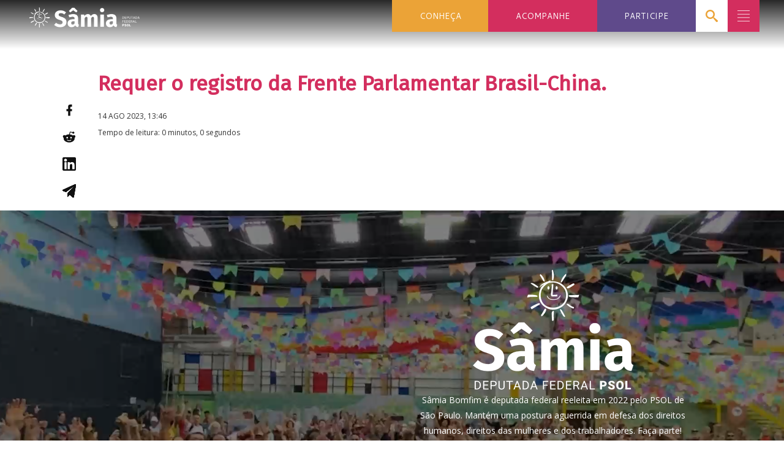

--- FILE ---
content_type: text/html; charset=UTF-8
request_url: https://samiabomfim.com.br/proposicoes/req418-2023/
body_size: 44805
content:
<!DOCTYPE html>
<html lang="pt-BR">

<head>
<meta charset="UTF-8">
<title>Requer o registro da Frente Parlamentar Brasil-China. |  Sâmia Bomfim</title>
<meta name="viewport" content="width=device-width, initial-scale=1">
<meta name="mobile-web-app-capable" content="yes">
<meta name="apple-mobile-web-app-capable" content="yes">
<link rel="dns-prefetch" href="//api.evag.io">
<link rel="pingback" href="https://samiabomfim.com.br/xmlrpc.php">

<link rel="stylesheet" href="https://client.evag.io/main.css"> 
<script src="https://client.evag.io/main.js"></script>

    <script type="application/ld+json">
    {
        "@context": "http://schema.org",
        "@type": "WebSite",
        "@id": "https://samiabomfim.com.br/#website",
        "url": "https://samiabomfim.com.br/",
        "name": "Sâmia Bomfim",
        "description": "Deputada Federal do PSOL",
        "potentialAction": [
            {
            "@type": "SearchAction",
            "target": "https://samiabomfim.com.br/?s={search_term_string}",
            "query-input": "required name=search_term_string"
            }
        ],
        "inLanguage": "pt-BR"
        }
    </script>
    
    <script type="application/ld+json">
    {
        "@context": "http://schema.org",
        "@type": "Person",
        "@id": "https://samiabomfim.com.br/#author",
        "name": "Sâmia Bomfim",
        "image": [
            {
            "@type": "ImageObject",
            "@id": "https://samiabomfim.com.br/#personlogo",
            "inLanguage": "pt-BR",
            "url": "https://samiabomfim.com.br/wp-content/uploads/2021/06/cropped-logo-cor-compacto-vertical-e1624985156928-270x270.png",
            "contentUrl": "https://samiabomfim.com.br/wp-content/uploads/2021/06/cropped-logo-cor-compacto-vertical-e1624985156928-270x270.png",
            "caption": "Sâmia Bomfim"
            }
        ],
        "logo": { "@id": "https://samiabomfim.com.br/#personlogo" },
        "sameAs": ["https://twitter.com/samiabomfim","https://instagram.com/samiabomfim","https://facebook.com/samia.bomfim.psol","https://youtube.com/c/samiabomfim","https://pt.wikipedia.org/wiki/Sâmia_Bomfim","https://www.camara.leg.br/deputados/204535"]
    }
    </script>
        <script type="application/ld+json">
    {
        "@context": "http://schema.org",
        "@type": "Organization",
        "@id": "https://samiabomfim.com.br/#publisher",
        "name": "Sâmia Bomfim",
        "url": "https://samiabomfim.com.br",
        "image": [
            {
                "@type": "ImageObject",
                "@id": "https://samiabomfim.com.br/#organizationlogo",
                "inLanguage": "pt-BR",
                "url": "https://samiabomfim.com.br/wp-content/uploads/2021/04/index-720x131-1.png",
                "contentUrl": "https://samiabomfim.com.br/wp-content/uploads/2021/04/index-720x131-1.png",
                "caption": "Sâmia Bomfim",
                "width": 720,
                "height": 131            }
        ],
        "logo": { "@id": "https://samiabomfim.com.br/#organizationlogo" }
    }
    </script>
    <script type="application/ld+json">
      {
        "@context": "http://schema.org",
        "@type": "BreadcrumbList",
        "@id": "#breadcrumb",
        "itemListElement": [
            {
            "@type": "ListItem",
            "position": 1,
            "item": {
                "@type": "WebPage",
                "@id": "https://samiabomfim.com.br/#webpage",
                "url": "https://samiabomfim.com.br",
                "name": "Início"
            }}
                    ,{
                "@type": "ListItem",
                "position": 2,
                "item": {
                    "@type": "WebPage",
                    "@id": "https://samiabomfim.com.br/2023/#webpage",
                    "url": "https://samiabomfim.com.br/2023",
                    "name": "2023"
                }
            },
            {
                "@type": "ListItem",
                "position": 3,
                "item": {
                    "@type": "WebPage",
                    "@id": "https://samiabomfim.com.br/2023/08/#webpage",
                    "url": "https://samiabomfim.com.br/2023/08",
                    "name": "agosto"
                }
            }
                ,{
            "@type": "ListItem",
            "position": 4,
            "item": {
                "@type": "WebPage",
                "@id": "https://samiabomfim.com.br/proposicoes/req418-2023/#webpage",
                "url": "https://samiabomfim.com.br/proposicoes/req418-2023/",
                "name": "Requer o registro da Frente Parlamentar Brasil-China."
            }
        }
                ]
      }
    </script>
      <meta property="fb:admins" content="samia.bomfim.psol"/>

<meta name='robots' content='max-image-preview:large' />
<link rel="alternate" title="oEmbed (JSON)" type="application/json+oembed" href="https://samiabomfim.com.br/wp-json/oembed/1.0/embed?url=https%3A%2F%2Fsamiabomfim.com.br%2Fproposicoes%2Freq418-2023%2F" />
<link rel="alternate" title="oEmbed (XML)" type="text/xml+oembed" href="https://samiabomfim.com.br/wp-json/oembed/1.0/embed?url=https%3A%2F%2Fsamiabomfim.com.br%2Fproposicoes%2Freq418-2023%2F&#038;format=xml" />
		<style>
			.lazyload,
			.lazyloading {
				max-width: 100%;
			}
		</style>
		<style id='wp-img-auto-sizes-contain-inline-css' type='text/css'>
img:is([sizes=auto i],[sizes^="auto," i]){contain-intrinsic-size:3000px 1500px}
/*# sourceURL=wp-img-auto-sizes-contain-inline-css */
</style>
<style id='wp-block-library-inline-css' type='text/css'>
:root{--wp-block-synced-color:#7a00df;--wp-block-synced-color--rgb:122,0,223;--wp-bound-block-color:var(--wp-block-synced-color);--wp-editor-canvas-background:#ddd;--wp-admin-theme-color:#007cba;--wp-admin-theme-color--rgb:0,124,186;--wp-admin-theme-color-darker-10:#006ba1;--wp-admin-theme-color-darker-10--rgb:0,107,160.5;--wp-admin-theme-color-darker-20:#005a87;--wp-admin-theme-color-darker-20--rgb:0,90,135;--wp-admin-border-width-focus:2px}@media (min-resolution:192dpi){:root{--wp-admin-border-width-focus:1.5px}}.wp-element-button{cursor:pointer}:root .has-very-light-gray-background-color{background-color:#eee}:root .has-very-dark-gray-background-color{background-color:#313131}:root .has-very-light-gray-color{color:#eee}:root .has-very-dark-gray-color{color:#313131}:root .has-vivid-green-cyan-to-vivid-cyan-blue-gradient-background{background:linear-gradient(135deg,#00d084,#0693e3)}:root .has-purple-crush-gradient-background{background:linear-gradient(135deg,#34e2e4,#4721fb 50%,#ab1dfe)}:root .has-hazy-dawn-gradient-background{background:linear-gradient(135deg,#faaca8,#dad0ec)}:root .has-subdued-olive-gradient-background{background:linear-gradient(135deg,#fafae1,#67a671)}:root .has-atomic-cream-gradient-background{background:linear-gradient(135deg,#fdd79a,#004a59)}:root .has-nightshade-gradient-background{background:linear-gradient(135deg,#330968,#31cdcf)}:root .has-midnight-gradient-background{background:linear-gradient(135deg,#020381,#2874fc)}:root{--wp--preset--font-size--normal:16px;--wp--preset--font-size--huge:42px}.has-regular-font-size{font-size:1em}.has-larger-font-size{font-size:2.625em}.has-normal-font-size{font-size:var(--wp--preset--font-size--normal)}.has-huge-font-size{font-size:var(--wp--preset--font-size--huge)}.has-text-align-center{text-align:center}.has-text-align-left{text-align:left}.has-text-align-right{text-align:right}.has-fit-text{white-space:nowrap!important}#end-resizable-editor-section{display:none}.aligncenter{clear:both}.items-justified-left{justify-content:flex-start}.items-justified-center{justify-content:center}.items-justified-right{justify-content:flex-end}.items-justified-space-between{justify-content:space-between}.screen-reader-text{border:0;clip-path:inset(50%);height:1px;margin:-1px;overflow:hidden;padding:0;position:absolute;width:1px;word-wrap:normal!important}.screen-reader-text:focus{background-color:#ddd;clip-path:none;color:#444;display:block;font-size:1em;height:auto;left:5px;line-height:normal;padding:15px 23px 14px;text-decoration:none;top:5px;width:auto;z-index:100000}html :where(.has-border-color){border-style:solid}html :where([style*=border-top-color]){border-top-style:solid}html :where([style*=border-right-color]){border-right-style:solid}html :where([style*=border-bottom-color]){border-bottom-style:solid}html :where([style*=border-left-color]){border-left-style:solid}html :where([style*=border-width]){border-style:solid}html :where([style*=border-top-width]){border-top-style:solid}html :where([style*=border-right-width]){border-right-style:solid}html :where([style*=border-bottom-width]){border-bottom-style:solid}html :where([style*=border-left-width]){border-left-style:solid}html :where(img[class*=wp-image-]){height:auto;max-width:100%}:where(figure){margin:0 0 1em}html :where(.is-position-sticky){--wp-admin--admin-bar--position-offset:var(--wp-admin--admin-bar--height,0px)}@media screen and (max-width:600px){html :where(.is-position-sticky){--wp-admin--admin-bar--position-offset:0px}}

/*# sourceURL=wp-block-library-inline-css */
</style><style id='wp-block-button-inline-css' type='text/css'>
.wp-block-button__link{align-content:center;box-sizing:border-box;cursor:pointer;display:inline-block;height:100%;text-align:center;word-break:break-word}.wp-block-button__link.aligncenter{text-align:center}.wp-block-button__link.alignright{text-align:right}:where(.wp-block-button__link){border-radius:9999px;box-shadow:none;padding:calc(.667em + 2px) calc(1.333em + 2px);text-decoration:none}.wp-block-button[style*=text-decoration] .wp-block-button__link{text-decoration:inherit}.wp-block-buttons>.wp-block-button.has-custom-width{max-width:none}.wp-block-buttons>.wp-block-button.has-custom-width .wp-block-button__link{width:100%}.wp-block-buttons>.wp-block-button.has-custom-font-size .wp-block-button__link{font-size:inherit}.wp-block-buttons>.wp-block-button.wp-block-button__width-25{width:calc(25% - var(--wp--style--block-gap, .5em)*.75)}.wp-block-buttons>.wp-block-button.wp-block-button__width-50{width:calc(50% - var(--wp--style--block-gap, .5em)*.5)}.wp-block-buttons>.wp-block-button.wp-block-button__width-75{width:calc(75% - var(--wp--style--block-gap, .5em)*.25)}.wp-block-buttons>.wp-block-button.wp-block-button__width-100{flex-basis:100%;width:100%}.wp-block-buttons.is-vertical>.wp-block-button.wp-block-button__width-25{width:25%}.wp-block-buttons.is-vertical>.wp-block-button.wp-block-button__width-50{width:50%}.wp-block-buttons.is-vertical>.wp-block-button.wp-block-button__width-75{width:75%}.wp-block-button.is-style-squared,.wp-block-button__link.wp-block-button.is-style-squared{border-radius:0}.wp-block-button.no-border-radius,.wp-block-button__link.no-border-radius{border-radius:0!important}:root :where(.wp-block-button .wp-block-button__link.is-style-outline),:root :where(.wp-block-button.is-style-outline>.wp-block-button__link){border:2px solid;padding:.667em 1.333em}:root :where(.wp-block-button .wp-block-button__link.is-style-outline:not(.has-text-color)),:root :where(.wp-block-button.is-style-outline>.wp-block-button__link:not(.has-text-color)){color:currentColor}:root :where(.wp-block-button .wp-block-button__link.is-style-outline:not(.has-background)),:root :where(.wp-block-button.is-style-outline>.wp-block-button__link:not(.has-background)){background-color:initial;background-image:none}
/*# sourceURL=https://samiabomfim.com.br/wp-includes/blocks/button/style.min.css */
</style>
<link rel='stylesheet' id='wp-block-cover-css' href='https://samiabomfim.com.br/wp-includes/blocks/cover/style.min.css' type='text/css' media='all' />
<style id='wp-block-heading-inline-css' type='text/css'>
h1:where(.wp-block-heading).has-background,h2:where(.wp-block-heading).has-background,h3:where(.wp-block-heading).has-background,h4:where(.wp-block-heading).has-background,h5:where(.wp-block-heading).has-background,h6:where(.wp-block-heading).has-background{padding:1.25em 2.375em}h1.has-text-align-left[style*=writing-mode]:where([style*=vertical-lr]),h1.has-text-align-right[style*=writing-mode]:where([style*=vertical-rl]),h2.has-text-align-left[style*=writing-mode]:where([style*=vertical-lr]),h2.has-text-align-right[style*=writing-mode]:where([style*=vertical-rl]),h3.has-text-align-left[style*=writing-mode]:where([style*=vertical-lr]),h3.has-text-align-right[style*=writing-mode]:where([style*=vertical-rl]),h4.has-text-align-left[style*=writing-mode]:where([style*=vertical-lr]),h4.has-text-align-right[style*=writing-mode]:where([style*=vertical-rl]),h5.has-text-align-left[style*=writing-mode]:where([style*=vertical-lr]),h5.has-text-align-right[style*=writing-mode]:where([style*=vertical-rl]),h6.has-text-align-left[style*=writing-mode]:where([style*=vertical-lr]),h6.has-text-align-right[style*=writing-mode]:where([style*=vertical-rl]){rotate:180deg}
/*# sourceURL=https://samiabomfim.com.br/wp-includes/blocks/heading/style.min.css */
</style>
<style id='wp-block-image-inline-css' type='text/css'>
.wp-block-image>a,.wp-block-image>figure>a{display:inline-block}.wp-block-image img{box-sizing:border-box;height:auto;max-width:100%;vertical-align:bottom}@media not (prefers-reduced-motion){.wp-block-image img.hide{visibility:hidden}.wp-block-image img.show{animation:show-content-image .4s}}.wp-block-image[style*=border-radius] img,.wp-block-image[style*=border-radius]>a{border-radius:inherit}.wp-block-image.has-custom-border img{box-sizing:border-box}.wp-block-image.aligncenter{text-align:center}.wp-block-image.alignfull>a,.wp-block-image.alignwide>a{width:100%}.wp-block-image.alignfull img,.wp-block-image.alignwide img{height:auto;width:100%}.wp-block-image .aligncenter,.wp-block-image .alignleft,.wp-block-image .alignright,.wp-block-image.aligncenter,.wp-block-image.alignleft,.wp-block-image.alignright{display:table}.wp-block-image .aligncenter>figcaption,.wp-block-image .alignleft>figcaption,.wp-block-image .alignright>figcaption,.wp-block-image.aligncenter>figcaption,.wp-block-image.alignleft>figcaption,.wp-block-image.alignright>figcaption{caption-side:bottom;display:table-caption}.wp-block-image .alignleft{float:left;margin:.5em 1em .5em 0}.wp-block-image .alignright{float:right;margin:.5em 0 .5em 1em}.wp-block-image .aligncenter{margin-left:auto;margin-right:auto}.wp-block-image :where(figcaption){margin-bottom:1em;margin-top:.5em}.wp-block-image.is-style-circle-mask img{border-radius:9999px}@supports ((-webkit-mask-image:none) or (mask-image:none)) or (-webkit-mask-image:none){.wp-block-image.is-style-circle-mask img{border-radius:0;-webkit-mask-image:url('data:image/svg+xml;utf8,<svg viewBox="0 0 100 100" xmlns="http://www.w3.org/2000/svg"><circle cx="50" cy="50" r="50"/></svg>');mask-image:url('data:image/svg+xml;utf8,<svg viewBox="0 0 100 100" xmlns="http://www.w3.org/2000/svg"><circle cx="50" cy="50" r="50"/></svg>');mask-mode:alpha;-webkit-mask-position:center;mask-position:center;-webkit-mask-repeat:no-repeat;mask-repeat:no-repeat;-webkit-mask-size:contain;mask-size:contain}}:root :where(.wp-block-image.is-style-rounded img,.wp-block-image .is-style-rounded img){border-radius:9999px}.wp-block-image figure{margin:0}.wp-lightbox-container{display:flex;flex-direction:column;position:relative}.wp-lightbox-container img{cursor:zoom-in}.wp-lightbox-container img:hover+button{opacity:1}.wp-lightbox-container button{align-items:center;backdrop-filter:blur(16px) saturate(180%);background-color:#5a5a5a40;border:none;border-radius:4px;cursor:zoom-in;display:flex;height:20px;justify-content:center;opacity:0;padding:0;position:absolute;right:16px;text-align:center;top:16px;width:20px;z-index:100}@media not (prefers-reduced-motion){.wp-lightbox-container button{transition:opacity .2s ease}}.wp-lightbox-container button:focus-visible{outline:3px auto #5a5a5a40;outline:3px auto -webkit-focus-ring-color;outline-offset:3px}.wp-lightbox-container button:hover{cursor:pointer;opacity:1}.wp-lightbox-container button:focus{opacity:1}.wp-lightbox-container button:focus,.wp-lightbox-container button:hover,.wp-lightbox-container button:not(:hover):not(:active):not(.has-background){background-color:#5a5a5a40;border:none}.wp-lightbox-overlay{box-sizing:border-box;cursor:zoom-out;height:100vh;left:0;overflow:hidden;position:fixed;top:0;visibility:hidden;width:100%;z-index:100000}.wp-lightbox-overlay .close-button{align-items:center;cursor:pointer;display:flex;justify-content:center;min-height:40px;min-width:40px;padding:0;position:absolute;right:calc(env(safe-area-inset-right) + 16px);top:calc(env(safe-area-inset-top) + 16px);z-index:5000000}.wp-lightbox-overlay .close-button:focus,.wp-lightbox-overlay .close-button:hover,.wp-lightbox-overlay .close-button:not(:hover):not(:active):not(.has-background){background:none;border:none}.wp-lightbox-overlay .lightbox-image-container{height:var(--wp--lightbox-container-height);left:50%;overflow:hidden;position:absolute;top:50%;transform:translate(-50%,-50%);transform-origin:top left;width:var(--wp--lightbox-container-width);z-index:9999999999}.wp-lightbox-overlay .wp-block-image{align-items:center;box-sizing:border-box;display:flex;height:100%;justify-content:center;margin:0;position:relative;transform-origin:0 0;width:100%;z-index:3000000}.wp-lightbox-overlay .wp-block-image img{height:var(--wp--lightbox-image-height);min-height:var(--wp--lightbox-image-height);min-width:var(--wp--lightbox-image-width);width:var(--wp--lightbox-image-width)}.wp-lightbox-overlay .wp-block-image figcaption{display:none}.wp-lightbox-overlay button{background:none;border:none}.wp-lightbox-overlay .scrim{background-color:#fff;height:100%;opacity:.9;position:absolute;width:100%;z-index:2000000}.wp-lightbox-overlay.active{visibility:visible}@media not (prefers-reduced-motion){.wp-lightbox-overlay.active{animation:turn-on-visibility .25s both}.wp-lightbox-overlay.active img{animation:turn-on-visibility .35s both}.wp-lightbox-overlay.show-closing-animation:not(.active){animation:turn-off-visibility .35s both}.wp-lightbox-overlay.show-closing-animation:not(.active) img{animation:turn-off-visibility .25s both}.wp-lightbox-overlay.zoom.active{animation:none;opacity:1;visibility:visible}.wp-lightbox-overlay.zoom.active .lightbox-image-container{animation:lightbox-zoom-in .4s}.wp-lightbox-overlay.zoom.active .lightbox-image-container img{animation:none}.wp-lightbox-overlay.zoom.active .scrim{animation:turn-on-visibility .4s forwards}.wp-lightbox-overlay.zoom.show-closing-animation:not(.active){animation:none}.wp-lightbox-overlay.zoom.show-closing-animation:not(.active) .lightbox-image-container{animation:lightbox-zoom-out .4s}.wp-lightbox-overlay.zoom.show-closing-animation:not(.active) .lightbox-image-container img{animation:none}.wp-lightbox-overlay.zoom.show-closing-animation:not(.active) .scrim{animation:turn-off-visibility .4s forwards}}@keyframes show-content-image{0%{visibility:hidden}99%{visibility:hidden}to{visibility:visible}}@keyframes turn-on-visibility{0%{opacity:0}to{opacity:1}}@keyframes turn-off-visibility{0%{opacity:1;visibility:visible}99%{opacity:0;visibility:visible}to{opacity:0;visibility:hidden}}@keyframes lightbox-zoom-in{0%{transform:translate(calc((-100vw + var(--wp--lightbox-scrollbar-width))/2 + var(--wp--lightbox-initial-left-position)),calc(-50vh + var(--wp--lightbox-initial-top-position))) scale(var(--wp--lightbox-scale))}to{transform:translate(-50%,-50%) scale(1)}}@keyframes lightbox-zoom-out{0%{transform:translate(-50%,-50%) scale(1);visibility:visible}99%{visibility:visible}to{transform:translate(calc((-100vw + var(--wp--lightbox-scrollbar-width))/2 + var(--wp--lightbox-initial-left-position)),calc(-50vh + var(--wp--lightbox-initial-top-position))) scale(var(--wp--lightbox-scale));visibility:hidden}}
/*# sourceURL=https://samiabomfim.com.br/wp-includes/blocks/image/style.min.css */
</style>
<style id='wp-block-buttons-inline-css' type='text/css'>
.wp-block-buttons{box-sizing:border-box}.wp-block-buttons.is-vertical{flex-direction:column}.wp-block-buttons.is-vertical>.wp-block-button:last-child{margin-bottom:0}.wp-block-buttons>.wp-block-button{display:inline-block;margin:0}.wp-block-buttons.is-content-justification-left{justify-content:flex-start}.wp-block-buttons.is-content-justification-left.is-vertical{align-items:flex-start}.wp-block-buttons.is-content-justification-center{justify-content:center}.wp-block-buttons.is-content-justification-center.is-vertical{align-items:center}.wp-block-buttons.is-content-justification-right{justify-content:flex-end}.wp-block-buttons.is-content-justification-right.is-vertical{align-items:flex-end}.wp-block-buttons.is-content-justification-space-between{justify-content:space-between}.wp-block-buttons.aligncenter{text-align:center}.wp-block-buttons:not(.is-content-justification-space-between,.is-content-justification-right,.is-content-justification-left,.is-content-justification-center) .wp-block-button.aligncenter{margin-left:auto;margin-right:auto;width:100%}.wp-block-buttons[style*=text-decoration] .wp-block-button,.wp-block-buttons[style*=text-decoration] .wp-block-button__link{text-decoration:inherit}.wp-block-buttons.has-custom-font-size .wp-block-button__link{font-size:inherit}.wp-block-buttons .wp-block-button__link{width:100%}.wp-block-button.aligncenter{text-align:center}
/*# sourceURL=https://samiabomfim.com.br/wp-includes/blocks/buttons/style.min.css */
</style>
<style id='wp-block-columns-inline-css' type='text/css'>
.wp-block-columns{box-sizing:border-box;display:flex;flex-wrap:wrap!important}@media (min-width:782px){.wp-block-columns{flex-wrap:nowrap!important}}.wp-block-columns{align-items:normal!important}.wp-block-columns.are-vertically-aligned-top{align-items:flex-start}.wp-block-columns.are-vertically-aligned-center{align-items:center}.wp-block-columns.are-vertically-aligned-bottom{align-items:flex-end}@media (max-width:781px){.wp-block-columns:not(.is-not-stacked-on-mobile)>.wp-block-column{flex-basis:100%!important}}@media (min-width:782px){.wp-block-columns:not(.is-not-stacked-on-mobile)>.wp-block-column{flex-basis:0;flex-grow:1}.wp-block-columns:not(.is-not-stacked-on-mobile)>.wp-block-column[style*=flex-basis]{flex-grow:0}}.wp-block-columns.is-not-stacked-on-mobile{flex-wrap:nowrap!important}.wp-block-columns.is-not-stacked-on-mobile>.wp-block-column{flex-basis:0;flex-grow:1}.wp-block-columns.is-not-stacked-on-mobile>.wp-block-column[style*=flex-basis]{flex-grow:0}:where(.wp-block-columns){margin-bottom:1.75em}:where(.wp-block-columns.has-background){padding:1.25em 2.375em}.wp-block-column{flex-grow:1;min-width:0;overflow-wrap:break-word;word-break:break-word}.wp-block-column.is-vertically-aligned-top{align-self:flex-start}.wp-block-column.is-vertically-aligned-center{align-self:center}.wp-block-column.is-vertically-aligned-bottom{align-self:flex-end}.wp-block-column.is-vertically-aligned-stretch{align-self:stretch}.wp-block-column.is-vertically-aligned-bottom,.wp-block-column.is-vertically-aligned-center,.wp-block-column.is-vertically-aligned-top{width:100%}
/*# sourceURL=https://samiabomfim.com.br/wp-includes/blocks/columns/style.min.css */
</style>
<style id='wp-block-group-inline-css' type='text/css'>
.wp-block-group{box-sizing:border-box}:where(.wp-block-group.wp-block-group-is-layout-constrained){position:relative}
/*# sourceURL=https://samiabomfim.com.br/wp-includes/blocks/group/style.min.css */
</style>
<style id='wp-block-paragraph-inline-css' type='text/css'>
.is-small-text{font-size:.875em}.is-regular-text{font-size:1em}.is-large-text{font-size:2.25em}.is-larger-text{font-size:3em}.has-drop-cap:not(:focus):first-letter{float:left;font-size:8.4em;font-style:normal;font-weight:100;line-height:.68;margin:.05em .1em 0 0;text-transform:uppercase}body.rtl .has-drop-cap:not(:focus):first-letter{float:none;margin-left:.1em}p.has-drop-cap.has-background{overflow:hidden}:root :where(p.has-background){padding:1.25em 2.375em}:where(p.has-text-color:not(.has-link-color)) a{color:inherit}p.has-text-align-left[style*="writing-mode:vertical-lr"],p.has-text-align-right[style*="writing-mode:vertical-rl"]{rotate:180deg}
/*# sourceURL=https://samiabomfim.com.br/wp-includes/blocks/paragraph/style.min.css */
</style>
<style id='wp-block-social-links-inline-css' type='text/css'>
.wp-block-social-links{background:none;box-sizing:border-box;margin-left:0;padding-left:0;padding-right:0;text-indent:0}.wp-block-social-links .wp-social-link a,.wp-block-social-links .wp-social-link a:hover{border-bottom:0;box-shadow:none;text-decoration:none}.wp-block-social-links .wp-social-link svg{height:1em;width:1em}.wp-block-social-links .wp-social-link span:not(.screen-reader-text){font-size:.65em;margin-left:.5em;margin-right:.5em}.wp-block-social-links.has-small-icon-size{font-size:16px}.wp-block-social-links,.wp-block-social-links.has-normal-icon-size{font-size:24px}.wp-block-social-links.has-large-icon-size{font-size:36px}.wp-block-social-links.has-huge-icon-size{font-size:48px}.wp-block-social-links.aligncenter{display:flex;justify-content:center}.wp-block-social-links.alignright{justify-content:flex-end}.wp-block-social-link{border-radius:9999px;display:block}@media not (prefers-reduced-motion){.wp-block-social-link{transition:transform .1s ease}}.wp-block-social-link{height:auto}.wp-block-social-link a{align-items:center;display:flex;line-height:0}.wp-block-social-link:hover{transform:scale(1.1)}.wp-block-social-links .wp-block-social-link.wp-social-link{display:inline-block;margin:0;padding:0}.wp-block-social-links .wp-block-social-link.wp-social-link .wp-block-social-link-anchor,.wp-block-social-links .wp-block-social-link.wp-social-link .wp-block-social-link-anchor svg,.wp-block-social-links .wp-block-social-link.wp-social-link .wp-block-social-link-anchor:active,.wp-block-social-links .wp-block-social-link.wp-social-link .wp-block-social-link-anchor:hover,.wp-block-social-links .wp-block-social-link.wp-social-link .wp-block-social-link-anchor:visited{color:currentColor;fill:currentColor}:where(.wp-block-social-links:not(.is-style-logos-only)) .wp-social-link{background-color:#f0f0f0;color:#444}:where(.wp-block-social-links:not(.is-style-logos-only)) .wp-social-link-amazon{background-color:#f90;color:#fff}:where(.wp-block-social-links:not(.is-style-logos-only)) .wp-social-link-bandcamp{background-color:#1ea0c3;color:#fff}:where(.wp-block-social-links:not(.is-style-logos-only)) .wp-social-link-behance{background-color:#0757fe;color:#fff}:where(.wp-block-social-links:not(.is-style-logos-only)) .wp-social-link-bluesky{background-color:#0a7aff;color:#fff}:where(.wp-block-social-links:not(.is-style-logos-only)) .wp-social-link-codepen{background-color:#1e1f26;color:#fff}:where(.wp-block-social-links:not(.is-style-logos-only)) .wp-social-link-deviantart{background-color:#02e49b;color:#fff}:where(.wp-block-social-links:not(.is-style-logos-only)) .wp-social-link-discord{background-color:#5865f2;color:#fff}:where(.wp-block-social-links:not(.is-style-logos-only)) .wp-social-link-dribbble{background-color:#e94c89;color:#fff}:where(.wp-block-social-links:not(.is-style-logos-only)) .wp-social-link-dropbox{background-color:#4280ff;color:#fff}:where(.wp-block-social-links:not(.is-style-logos-only)) .wp-social-link-etsy{background-color:#f45800;color:#fff}:where(.wp-block-social-links:not(.is-style-logos-only)) .wp-social-link-facebook{background-color:#0866ff;color:#fff}:where(.wp-block-social-links:not(.is-style-logos-only)) .wp-social-link-fivehundredpx{background-color:#000;color:#fff}:where(.wp-block-social-links:not(.is-style-logos-only)) .wp-social-link-flickr{background-color:#0461dd;color:#fff}:where(.wp-block-social-links:not(.is-style-logos-only)) .wp-social-link-foursquare{background-color:#e65678;color:#fff}:where(.wp-block-social-links:not(.is-style-logos-only)) .wp-social-link-github{background-color:#24292d;color:#fff}:where(.wp-block-social-links:not(.is-style-logos-only)) .wp-social-link-goodreads{background-color:#eceadd;color:#382110}:where(.wp-block-social-links:not(.is-style-logos-only)) .wp-social-link-google{background-color:#ea4434;color:#fff}:where(.wp-block-social-links:not(.is-style-logos-only)) .wp-social-link-gravatar{background-color:#1d4fc4;color:#fff}:where(.wp-block-social-links:not(.is-style-logos-only)) .wp-social-link-instagram{background-color:#f00075;color:#fff}:where(.wp-block-social-links:not(.is-style-logos-only)) .wp-social-link-lastfm{background-color:#e21b24;color:#fff}:where(.wp-block-social-links:not(.is-style-logos-only)) .wp-social-link-linkedin{background-color:#0d66c2;color:#fff}:where(.wp-block-social-links:not(.is-style-logos-only)) .wp-social-link-mastodon{background-color:#3288d4;color:#fff}:where(.wp-block-social-links:not(.is-style-logos-only)) .wp-social-link-medium{background-color:#000;color:#fff}:where(.wp-block-social-links:not(.is-style-logos-only)) .wp-social-link-meetup{background-color:#f6405f;color:#fff}:where(.wp-block-social-links:not(.is-style-logos-only)) .wp-social-link-patreon{background-color:#000;color:#fff}:where(.wp-block-social-links:not(.is-style-logos-only)) .wp-social-link-pinterest{background-color:#e60122;color:#fff}:where(.wp-block-social-links:not(.is-style-logos-only)) .wp-social-link-pocket{background-color:#ef4155;color:#fff}:where(.wp-block-social-links:not(.is-style-logos-only)) .wp-social-link-reddit{background-color:#ff4500;color:#fff}:where(.wp-block-social-links:not(.is-style-logos-only)) .wp-social-link-skype{background-color:#0478d7;color:#fff}:where(.wp-block-social-links:not(.is-style-logos-only)) .wp-social-link-snapchat{background-color:#fefc00;color:#fff;stroke:#000}:where(.wp-block-social-links:not(.is-style-logos-only)) .wp-social-link-soundcloud{background-color:#ff5600;color:#fff}:where(.wp-block-social-links:not(.is-style-logos-only)) .wp-social-link-spotify{background-color:#1bd760;color:#fff}:where(.wp-block-social-links:not(.is-style-logos-only)) .wp-social-link-telegram{background-color:#2aabee;color:#fff}:where(.wp-block-social-links:not(.is-style-logos-only)) .wp-social-link-threads{background-color:#000;color:#fff}:where(.wp-block-social-links:not(.is-style-logos-only)) .wp-social-link-tiktok{background-color:#000;color:#fff}:where(.wp-block-social-links:not(.is-style-logos-only)) .wp-social-link-tumblr{background-color:#011835;color:#fff}:where(.wp-block-social-links:not(.is-style-logos-only)) .wp-social-link-twitch{background-color:#6440a4;color:#fff}:where(.wp-block-social-links:not(.is-style-logos-only)) .wp-social-link-twitter{background-color:#1da1f2;color:#fff}:where(.wp-block-social-links:not(.is-style-logos-only)) .wp-social-link-vimeo{background-color:#1eb7ea;color:#fff}:where(.wp-block-social-links:not(.is-style-logos-only)) .wp-social-link-vk{background-color:#4680c2;color:#fff}:where(.wp-block-social-links:not(.is-style-logos-only)) .wp-social-link-wordpress{background-color:#3499cd;color:#fff}:where(.wp-block-social-links:not(.is-style-logos-only)) .wp-social-link-whatsapp{background-color:#25d366;color:#fff}:where(.wp-block-social-links:not(.is-style-logos-only)) .wp-social-link-x{background-color:#000;color:#fff}:where(.wp-block-social-links:not(.is-style-logos-only)) .wp-social-link-yelp{background-color:#d32422;color:#fff}:where(.wp-block-social-links:not(.is-style-logos-only)) .wp-social-link-youtube{background-color:red;color:#fff}:where(.wp-block-social-links.is-style-logos-only) .wp-social-link{background:none}:where(.wp-block-social-links.is-style-logos-only) .wp-social-link svg{height:1.25em;width:1.25em}:where(.wp-block-social-links.is-style-logos-only) .wp-social-link-amazon{color:#f90}:where(.wp-block-social-links.is-style-logos-only) .wp-social-link-bandcamp{color:#1ea0c3}:where(.wp-block-social-links.is-style-logos-only) .wp-social-link-behance{color:#0757fe}:where(.wp-block-social-links.is-style-logos-only) .wp-social-link-bluesky{color:#0a7aff}:where(.wp-block-social-links.is-style-logos-only) .wp-social-link-codepen{color:#1e1f26}:where(.wp-block-social-links.is-style-logos-only) .wp-social-link-deviantart{color:#02e49b}:where(.wp-block-social-links.is-style-logos-only) .wp-social-link-discord{color:#5865f2}:where(.wp-block-social-links.is-style-logos-only) .wp-social-link-dribbble{color:#e94c89}:where(.wp-block-social-links.is-style-logos-only) .wp-social-link-dropbox{color:#4280ff}:where(.wp-block-social-links.is-style-logos-only) .wp-social-link-etsy{color:#f45800}:where(.wp-block-social-links.is-style-logos-only) .wp-social-link-facebook{color:#0866ff}:where(.wp-block-social-links.is-style-logos-only) .wp-social-link-fivehundredpx{color:#000}:where(.wp-block-social-links.is-style-logos-only) .wp-social-link-flickr{color:#0461dd}:where(.wp-block-social-links.is-style-logos-only) .wp-social-link-foursquare{color:#e65678}:where(.wp-block-social-links.is-style-logos-only) .wp-social-link-github{color:#24292d}:where(.wp-block-social-links.is-style-logos-only) .wp-social-link-goodreads{color:#382110}:where(.wp-block-social-links.is-style-logos-only) .wp-social-link-google{color:#ea4434}:where(.wp-block-social-links.is-style-logos-only) .wp-social-link-gravatar{color:#1d4fc4}:where(.wp-block-social-links.is-style-logos-only) .wp-social-link-instagram{color:#f00075}:where(.wp-block-social-links.is-style-logos-only) .wp-social-link-lastfm{color:#e21b24}:where(.wp-block-social-links.is-style-logos-only) .wp-social-link-linkedin{color:#0d66c2}:where(.wp-block-social-links.is-style-logos-only) .wp-social-link-mastodon{color:#3288d4}:where(.wp-block-social-links.is-style-logos-only) .wp-social-link-medium{color:#000}:where(.wp-block-social-links.is-style-logos-only) .wp-social-link-meetup{color:#f6405f}:where(.wp-block-social-links.is-style-logos-only) .wp-social-link-patreon{color:#000}:where(.wp-block-social-links.is-style-logos-only) .wp-social-link-pinterest{color:#e60122}:where(.wp-block-social-links.is-style-logos-only) .wp-social-link-pocket{color:#ef4155}:where(.wp-block-social-links.is-style-logos-only) .wp-social-link-reddit{color:#ff4500}:where(.wp-block-social-links.is-style-logos-only) .wp-social-link-skype{color:#0478d7}:where(.wp-block-social-links.is-style-logos-only) .wp-social-link-snapchat{color:#fff;stroke:#000}:where(.wp-block-social-links.is-style-logos-only) .wp-social-link-soundcloud{color:#ff5600}:where(.wp-block-social-links.is-style-logos-only) .wp-social-link-spotify{color:#1bd760}:where(.wp-block-social-links.is-style-logos-only) .wp-social-link-telegram{color:#2aabee}:where(.wp-block-social-links.is-style-logos-only) .wp-social-link-threads{color:#000}:where(.wp-block-social-links.is-style-logos-only) .wp-social-link-tiktok{color:#000}:where(.wp-block-social-links.is-style-logos-only) .wp-social-link-tumblr{color:#011835}:where(.wp-block-social-links.is-style-logos-only) .wp-social-link-twitch{color:#6440a4}:where(.wp-block-social-links.is-style-logos-only) .wp-social-link-twitter{color:#1da1f2}:where(.wp-block-social-links.is-style-logos-only) .wp-social-link-vimeo{color:#1eb7ea}:where(.wp-block-social-links.is-style-logos-only) .wp-social-link-vk{color:#4680c2}:where(.wp-block-social-links.is-style-logos-only) .wp-social-link-whatsapp{color:#25d366}:where(.wp-block-social-links.is-style-logos-only) .wp-social-link-wordpress{color:#3499cd}:where(.wp-block-social-links.is-style-logos-only) .wp-social-link-x{color:#000}:where(.wp-block-social-links.is-style-logos-only) .wp-social-link-yelp{color:#d32422}:where(.wp-block-social-links.is-style-logos-only) .wp-social-link-youtube{color:red}.wp-block-social-links.is-style-pill-shape .wp-social-link{width:auto}:root :where(.wp-block-social-links .wp-social-link a){padding:.25em}:root :where(.wp-block-social-links.is-style-logos-only .wp-social-link a){padding:0}:root :where(.wp-block-social-links.is-style-pill-shape .wp-social-link a){padding-left:.6666666667em;padding-right:.6666666667em}.wp-block-social-links:not(.has-icon-color):not(.has-icon-background-color) .wp-social-link-snapchat .wp-block-social-link-label{color:#000}
/*# sourceURL=https://samiabomfim.com.br/wp-includes/blocks/social-links/style.min.css */
</style>
<style id='wp-block-spacer-inline-css' type='text/css'>
.wp-block-spacer{clear:both}
/*# sourceURL=https://samiabomfim.com.br/wp-includes/blocks/spacer/style.min.css */
</style>
<style id='global-styles-inline-css' type='text/css'>
:root{--wp--preset--aspect-ratio--square: 1;--wp--preset--aspect-ratio--4-3: 4/3;--wp--preset--aspect-ratio--3-4: 3/4;--wp--preset--aspect-ratio--3-2: 3/2;--wp--preset--aspect-ratio--2-3: 2/3;--wp--preset--aspect-ratio--16-9: 16/9;--wp--preset--aspect-ratio--9-16: 9/16;--wp--preset--color--black: #000000;--wp--preset--color--cyan-bluish-gray: #abb8c3;--wp--preset--color--white: #ffffff;--wp--preset--color--pale-pink: #f78da7;--wp--preset--color--vivid-red: #cf2e2e;--wp--preset--color--luminous-vivid-orange: #ff6900;--wp--preset--color--luminous-vivid-amber: #fcb900;--wp--preset--color--light-green-cyan: #7bdcb5;--wp--preset--color--vivid-green-cyan: #00d084;--wp--preset--color--pale-cyan-blue: #8ed1fc;--wp--preset--color--vivid-cyan-blue: #0693e3;--wp--preset--color--vivid-purple: #9b51e0;--wp--preset--color--branco: #ffffff;--wp--preset--color--amarelo: #f9ec1c0;--wp--preset--color--vermelho: #d32e5e;--wp--preset--color--roxo: #5f4a8b;--wp--preset--color--vermelho-copia: #d32e5e;--wp--preset--color--preto: #020202;--wp--preset--color--test: #1927a8;--wp--preset--color--aaa: #dbdbdb;--wp--preset--color--azulcath: #5c43ba;--wp--preset--color--azulfortunas-1: #7570c1;--wp--preset--color--azul-claro: #22e4e8;--wp--preset--color--verde: #5aaa42;--wp--preset--color--lilas: #a50d9e;--wp--preset--color--amareloclaro: #ffe066;--wp--preset--color--caravana: #fcf5d8;--wp--preset--color--verde-mst: #006d28;--wp--preset--color--vermelho-mst: #e21622;--wp--preset--color--amarelo-caravana-1: #fff6db;--wp--preset--color--verde-escuro: #003f01;--wp--preset--color--bege: #ffc45c;--wp--preset--color--vermelho-coral: #ff6c6c;--wp--preset--color--verde-emendas: #40774b;--wp--preset--color--lilas-emendas: #d2a5f9;--wp--preset--color--amarelo-plebiscito: #ecb22a;--wp--preset--color--chumbo: #212020;--wp--preset--color--amarelo-contraaumento: #eba607;--wp--preset--color--marrom-agua: #5a2804;--wp--preset--color--justica: #244e64;--wp--preset--gradient--vivid-cyan-blue-to-vivid-purple: linear-gradient(135deg,rgb(6,147,227) 0%,rgb(155,81,224) 100%);--wp--preset--gradient--light-green-cyan-to-vivid-green-cyan: linear-gradient(135deg,rgb(122,220,180) 0%,rgb(0,208,130) 100%);--wp--preset--gradient--luminous-vivid-amber-to-luminous-vivid-orange: linear-gradient(135deg,rgb(252,185,0) 0%,rgb(255,105,0) 100%);--wp--preset--gradient--luminous-vivid-orange-to-vivid-red: linear-gradient(135deg,rgb(255,105,0) 0%,rgb(207,46,46) 100%);--wp--preset--gradient--very-light-gray-to-cyan-bluish-gray: linear-gradient(135deg,rgb(238,238,238) 0%,rgb(169,184,195) 100%);--wp--preset--gradient--cool-to-warm-spectrum: linear-gradient(135deg,rgb(74,234,220) 0%,rgb(151,120,209) 20%,rgb(207,42,186) 40%,rgb(238,44,130) 60%,rgb(251,105,98) 80%,rgb(254,248,76) 100%);--wp--preset--gradient--blush-light-purple: linear-gradient(135deg,rgb(255,206,236) 0%,rgb(152,150,240) 100%);--wp--preset--gradient--blush-bordeaux: linear-gradient(135deg,rgb(254,205,165) 0%,rgb(254,45,45) 50%,rgb(107,0,62) 100%);--wp--preset--gradient--luminous-dusk: linear-gradient(135deg,rgb(255,203,112) 0%,rgb(199,81,192) 50%,rgb(65,88,208) 100%);--wp--preset--gradient--pale-ocean: linear-gradient(135deg,rgb(255,245,203) 0%,rgb(182,227,212) 50%,rgb(51,167,181) 100%);--wp--preset--gradient--electric-grass: linear-gradient(135deg,rgb(202,248,128) 0%,rgb(113,206,126) 100%);--wp--preset--gradient--midnight: linear-gradient(135deg,rgb(2,3,129) 0%,rgb(40,116,252) 100%);--wp--preset--font-size--small: 13px;--wp--preset--font-size--medium: 20px;--wp--preset--font-size--large: 36px;--wp--preset--font-size--x-large: 42px;--wp--preset--spacing--20: 0.44rem;--wp--preset--spacing--30: 0.67rem;--wp--preset--spacing--40: 1rem;--wp--preset--spacing--50: 1.5rem;--wp--preset--spacing--60: 2.25rem;--wp--preset--spacing--70: 3.38rem;--wp--preset--spacing--80: 5.06rem;--wp--preset--shadow--natural: 6px 6px 9px rgba(0, 0, 0, 0.2);--wp--preset--shadow--deep: 12px 12px 50px rgba(0, 0, 0, 0.4);--wp--preset--shadow--sharp: 6px 6px 0px rgba(0, 0, 0, 0.2);--wp--preset--shadow--outlined: 6px 6px 0px -3px rgb(255, 255, 255), 6px 6px rgb(0, 0, 0);--wp--preset--shadow--crisp: 6px 6px 0px rgb(0, 0, 0);}:where(.is-layout-flex){gap: 0.5em;}:where(.is-layout-grid){gap: 0.5em;}body .is-layout-flex{display: flex;}.is-layout-flex{flex-wrap: wrap;align-items: center;}.is-layout-flex > :is(*, div){margin: 0;}body .is-layout-grid{display: grid;}.is-layout-grid > :is(*, div){margin: 0;}:where(.wp-block-columns.is-layout-flex){gap: 2em;}:where(.wp-block-columns.is-layout-grid){gap: 2em;}:where(.wp-block-post-template.is-layout-flex){gap: 1.25em;}:where(.wp-block-post-template.is-layout-grid){gap: 1.25em;}.has-black-color{color: var(--wp--preset--color--black) !important;}.has-cyan-bluish-gray-color{color: var(--wp--preset--color--cyan-bluish-gray) !important;}.has-white-color{color: var(--wp--preset--color--white) !important;}.has-pale-pink-color{color: var(--wp--preset--color--pale-pink) !important;}.has-vivid-red-color{color: var(--wp--preset--color--vivid-red) !important;}.has-luminous-vivid-orange-color{color: var(--wp--preset--color--luminous-vivid-orange) !important;}.has-luminous-vivid-amber-color{color: var(--wp--preset--color--luminous-vivid-amber) !important;}.has-light-green-cyan-color{color: var(--wp--preset--color--light-green-cyan) !important;}.has-vivid-green-cyan-color{color: var(--wp--preset--color--vivid-green-cyan) !important;}.has-pale-cyan-blue-color{color: var(--wp--preset--color--pale-cyan-blue) !important;}.has-vivid-cyan-blue-color{color: var(--wp--preset--color--vivid-cyan-blue) !important;}.has-vivid-purple-color{color: var(--wp--preset--color--vivid-purple) !important;}.has-black-background-color{background-color: var(--wp--preset--color--black) !important;}.has-cyan-bluish-gray-background-color{background-color: var(--wp--preset--color--cyan-bluish-gray) !important;}.has-white-background-color{background-color: var(--wp--preset--color--white) !important;}.has-pale-pink-background-color{background-color: var(--wp--preset--color--pale-pink) !important;}.has-vivid-red-background-color{background-color: var(--wp--preset--color--vivid-red) !important;}.has-luminous-vivid-orange-background-color{background-color: var(--wp--preset--color--luminous-vivid-orange) !important;}.has-luminous-vivid-amber-background-color{background-color: var(--wp--preset--color--luminous-vivid-amber) !important;}.has-light-green-cyan-background-color{background-color: var(--wp--preset--color--light-green-cyan) !important;}.has-vivid-green-cyan-background-color{background-color: var(--wp--preset--color--vivid-green-cyan) !important;}.has-pale-cyan-blue-background-color{background-color: var(--wp--preset--color--pale-cyan-blue) !important;}.has-vivid-cyan-blue-background-color{background-color: var(--wp--preset--color--vivid-cyan-blue) !important;}.has-vivid-purple-background-color{background-color: var(--wp--preset--color--vivid-purple) !important;}.has-black-border-color{border-color: var(--wp--preset--color--black) !important;}.has-cyan-bluish-gray-border-color{border-color: var(--wp--preset--color--cyan-bluish-gray) !important;}.has-white-border-color{border-color: var(--wp--preset--color--white) !important;}.has-pale-pink-border-color{border-color: var(--wp--preset--color--pale-pink) !important;}.has-vivid-red-border-color{border-color: var(--wp--preset--color--vivid-red) !important;}.has-luminous-vivid-orange-border-color{border-color: var(--wp--preset--color--luminous-vivid-orange) !important;}.has-luminous-vivid-amber-border-color{border-color: var(--wp--preset--color--luminous-vivid-amber) !important;}.has-light-green-cyan-border-color{border-color: var(--wp--preset--color--light-green-cyan) !important;}.has-vivid-green-cyan-border-color{border-color: var(--wp--preset--color--vivid-green-cyan) !important;}.has-pale-cyan-blue-border-color{border-color: var(--wp--preset--color--pale-cyan-blue) !important;}.has-vivid-cyan-blue-border-color{border-color: var(--wp--preset--color--vivid-cyan-blue) !important;}.has-vivid-purple-border-color{border-color: var(--wp--preset--color--vivid-purple) !important;}.has-vivid-cyan-blue-to-vivid-purple-gradient-background{background: var(--wp--preset--gradient--vivid-cyan-blue-to-vivid-purple) !important;}.has-light-green-cyan-to-vivid-green-cyan-gradient-background{background: var(--wp--preset--gradient--light-green-cyan-to-vivid-green-cyan) !important;}.has-luminous-vivid-amber-to-luminous-vivid-orange-gradient-background{background: var(--wp--preset--gradient--luminous-vivid-amber-to-luminous-vivid-orange) !important;}.has-luminous-vivid-orange-to-vivid-red-gradient-background{background: var(--wp--preset--gradient--luminous-vivid-orange-to-vivid-red) !important;}.has-very-light-gray-to-cyan-bluish-gray-gradient-background{background: var(--wp--preset--gradient--very-light-gray-to-cyan-bluish-gray) !important;}.has-cool-to-warm-spectrum-gradient-background{background: var(--wp--preset--gradient--cool-to-warm-spectrum) !important;}.has-blush-light-purple-gradient-background{background: var(--wp--preset--gradient--blush-light-purple) !important;}.has-blush-bordeaux-gradient-background{background: var(--wp--preset--gradient--blush-bordeaux) !important;}.has-luminous-dusk-gradient-background{background: var(--wp--preset--gradient--luminous-dusk) !important;}.has-pale-ocean-gradient-background{background: var(--wp--preset--gradient--pale-ocean) !important;}.has-electric-grass-gradient-background{background: var(--wp--preset--gradient--electric-grass) !important;}.has-midnight-gradient-background{background: var(--wp--preset--gradient--midnight) !important;}.has-small-font-size{font-size: var(--wp--preset--font-size--small) !important;}.has-medium-font-size{font-size: var(--wp--preset--font-size--medium) !important;}.has-large-font-size{font-size: var(--wp--preset--font-size--large) !important;}.has-x-large-font-size{font-size: var(--wp--preset--font-size--x-large) !important;}
:where(.wp-block-columns.is-layout-flex){gap: 2em;}:where(.wp-block-columns.is-layout-grid){gap: 2em;}
/*# sourceURL=global-styles-inline-css */
</style>
<style id='core-block-supports-inline-css' type='text/css'>
.wp-container-core-columns-is-layout-9d6595d7{flex-wrap:nowrap;}
/*# sourceURL=core-block-supports-inline-css */
</style>
<style id='core-block-supports-duotone-inline-css' type='text/css'>
.wp-duotone-c7005a-fff278-1.wp-block-image img, .wp-duotone-c7005a-fff278-1.wp-block-image .components-placeholder{filter:url(#wp-duotone-c7005a-fff278-1);}
/*# sourceURL=core-block-supports-duotone-inline-css */
</style>

<style id='classic-theme-styles-inline-css' type='text/css'>
/*! This file is auto-generated */
.wp-block-button__link{color:#fff;background-color:#32373c;border-radius:9999px;box-shadow:none;text-decoration:none;padding:calc(.667em + 2px) calc(1.333em + 2px);font-size:1.125em}.wp-block-file__button{background:#32373c;color:#fff;text-decoration:none}
/*# sourceURL=//samiabomfim.com.br/wp-includes/css/classic-themes.min.css */
</style>
<link rel='stylesheet' id='wpgp-youtube-gallery-css' href='https://samiabomfim.com.br/wp-content/plugins/video-gallery-playlist/public/css/wpgp-youtube-gallery-public.css' type='text/css' media='all' />
<link rel='stylesheet' id='webpack-styles-css' href='https://samiabomfim.com.br/wp-content/themes/elec20/build/main.09f75975.css' type='text/css' media='all' />
<script type="text/javascript" src="https://samiabomfim.com.br/wp-includes/js/jquery/jquery.min.js" id="jquery-core-js"></script>
<script type="text/javascript" src="https://samiabomfim.com.br/wp-includes/js/jquery/jquery-migrate.min.js" id="jquery-migrate-js"></script>
<script type="text/javascript" src="https://samiabomfim.com.br/wp-content/plugins/video-gallery-playlist/public/js/wpgp-youtube-gallery-public.js" id="wpgp-youtube-gallery-js"></script>
<link rel="https://api.w.org/" href="https://samiabomfim.com.br/wp-json/" /><link rel="alternate" title="JSON" type="application/json" href="https://samiabomfim.com.br/wp-json/wp/v2/proposicao/10531" /><link rel="canonical" href="https://samiabomfim.com.br/proposicoes/req418-2023/" />
<link rel='shortlink' href='https://samiabomfim.com.br/?p=10531' />
		<script>
			document.documentElement.className = document.documentElement.className.replace('no-js', 'js');
		</script>
				<style>
			.no-js img.lazyload {
				display: none;
			}

			figure.wp-block-image img.lazyloading {
				min-width: 150px;
			}

			.lazyload,
			.lazyloading {
				--smush-placeholder-width: 100px;
				--smush-placeholder-aspect-ratio: 1/1;
				width: var(--smush-image-width, var(--smush-placeholder-width)) !important;
				aspect-ratio: var(--smush-image-aspect-ratio, var(--smush-placeholder-aspect-ratio)) !important;
			}

						.lazyload, .lazyloading {
				opacity: 0;
			}

			.lazyloaded {
				opacity: 1;
				transition: opacity 400ms;
				transition-delay: 0ms;
			}

					</style>
		  <meta property="og:locale" content="pt_BR">
  <meta property="og:type" content="article" />
  <meta property="og:title" content="Requer o registro da Frente Parlamentar Brasil-China." />
  <meta property="og:url" content="https://samiabomfim.com.br/proposicoes/req418-2023/" />
      <meta name="description" property="og:description" content="Deputada Federal do PSOL" />
      <meta name="keywords" content="">
  <meta property="article:published_time" content="2023-08-14T13:46:58-03:00" />
  <meta property="article:modified_time" content="2023-08-14T13:46:58-03:00" />
  <meta property="og:site_name" content="Sâmia Bomfim" />
    <meta property="og:image" content="https://samiabomfim.com.br/wp-content/uploads/2021/06/cropped-logo-cor-compacto-vertical-e1624985156928-270x270.png" />
  <meta property="og:image:width" content="270" />
  <meta property="og:image:height" content="270" />
        <meta name="twitter:card" content="summary_large_image"/>
    <meta name="twitter:title" content="Requer o registro da Frente Parlamentar Brasil-China."/>
    <meta name="twitter:description" content="Deputada Federal do PSOL"/>
      <meta property="twitter:site" content="@samiabomfim"/>
    <meta property="twitter:creator" content="@samiabomfim"/>
        <meta property="twitter:image" content="https://samiabomfim.com.br/wp-content/uploads/2021/06/cropped-logo-cor-compacto-vertical-e1624985156928-270x270.png"/>
    <style>
.has-branco-color { color: #ffffff !important; } .has-branco-background-color { background-color: #ffffff !important; } .fill-branco-color { fill: #ffffff!important; }
.has-amarelo-color { color: #eba337 !important; } .has-amarelo-background-color { background-color: #eba337 !important; } .fill-amarelo-color { fill: #eba337!important; }
.has-vermelho-color { color: #d32e5e !important; } .has-vermelho-background-color { background-color: #d32e5e !important; } .fill-vermelho-color { fill: #d32e5e!important; }
.has-roxo-color { color: #5f4a8b !important; } .has-roxo-background-color { background-color: #5f4a8b !important; } .fill-roxo-color { fill: #5f4a8b!important; }
.has-vermelho-copia-color { color: #d32e5e !important; } .has-vermelho-copia-background-color { background-color: #d32e5e !important; } .fill-vermelho-copia-color { fill: #d32e5e!important; }
.has-preto-color { color: #020202 !important; } .has-preto-background-color { background-color: #020202 !important; } .fill-preto-color { fill: #020202!important; }
.has-test-color { color: #1927a8 !important; } .has-test-background-color { background-color: #1927a8 !important; } .fill-test-color { fill: #1927a8!important; }
.has-aaa-color { color: #dbdbdb !important; } .has-aaa-background-color { background-color: #dbdbdb !important; } .fill-aaa-color { fill: #dbdbdb!important; }
.has-azulcath-color { color: #5c43ba !important; } .has-azulcath-background-color { background-color: #5c43ba !important; } .fill-azulcath-color { fill: #5c43ba!important; }
.has-azulfortunas1-color { color: #7570c1 !important; } .has-azulfortunas1-background-color { background-color: #7570c1 !important; } .fill-azulfortunas1-color { fill: #7570c1!important; }
.has-azul-claro-color { color: #22e4e8 !important; } .has-azul-claro-background-color { background-color: #22e4e8 !important; } .fill-azul-claro-color { fill: #22e4e8!important; }
.has-verde-color { color: #5aaa42 !important; } .has-verde-background-color { background-color: #5aaa42 !important; } .fill-verde-color { fill: #5aaa42!important; }
.has-lilas-color { color: #a50d9e !important; } .has-lilas-background-color { background-color: #a50d9e !important; } .fill-lilas-color { fill: #a50d9e!important; }
.has-amareloclaro-color { color: #ffe066 !important; } .has-amareloclaro-background-color { background-color: #ffe066 !important; } .fill-amareloclaro-color { fill: #ffe066!important; }
.has-caravana-color { color: #fcf5d8 !important; } .has-caravana-background-color { background-color: #fcf5d8 !important; } .fill-caravana-color { fill: #fcf5d8!important; }
.has-verde-mst-color { color: #006d28 !important; } .has-verde-mst-background-color { background-color: #006d28 !important; } .fill-verde-mst-color { fill: #006d28!important; }
.has-vermelho-mst-color { color: #e21622 !important; } .has-vermelho-mst-background-color { background-color: #e21622 !important; } .fill-vermelho-mst-color { fill: #e21622!important; }
.has-amarelo_caravana1-color { color: #fff6db !important; } .has-amarelo_caravana1-background-color { background-color: #fff6db !important; } .fill-amarelo_caravana1-color { fill: #fff6db!important; }
.has-verde-escuro-color { color: #003f01 !important; } .has-verde-escuro-background-color { background-color: #003f01 !important; } .fill-verde-escuro-color { fill: #003f01!important; }
.has-amarelo-color { color: #f9ec1c0 !important; } .has-amarelo-background-color { background-color: #f9ec1c0 !important; } .fill-amarelo-color { fill: #f9ec1c0!important; }
.has-bege-color { color: #ffc45c !important; } .has-bege-background-color { background-color: #ffc45c !important; } .fill-bege-color { fill: #ffc45c!important; }
.has-vermelho-coral-color { color: #ff6c6c !important; } .has-vermelho-coral-background-color { background-color: #ff6c6c !important; } .fill-vermelho-coral-color { fill: #ff6c6c!important; }
.has-verde-emendas-color { color: #40774b !important; } .has-verde-emendas-background-color { background-color: #40774b !important; } .fill-verde-emendas-color { fill: #40774b!important; }
.has-lilas-emendas-color { color: #d2a5f9 !important; } .has-lilas-emendas-background-color { background-color: #d2a5f9 !important; } .fill-lilas-emendas-color { fill: #d2a5f9!important; }
.has-amarelo-plebiscito-color { color: #ecb22a !important; } .has-amarelo-plebiscito-background-color { background-color: #ecb22a !important; } .fill-amarelo-plebiscito-color { fill: #ecb22a!important; }
.has-chumbo-color { color: #212020 !important; } .has-chumbo-background-color { background-color: #212020 !important; } .fill-chumbo-color { fill: #212020!important; }
.has-amarelo-contraaumento-color { color: #eba607 !important; } .has-amarelo-contraaumento-background-color { background-color: #eba607 !important; } .fill-amarelo-contraaumento-color { fill: #eba607!important; }
.has-marrom-agua-color { color: #5a2804 !important; } .has-marrom-agua-background-color { background-color: #5a2804 !important; } .fill-marrom-agua-color { fill: #5a2804!important; }
.has-justica-color { color: #244e64 !important; } .has-justica-background-color { background-color: #244e64 !important; } .fill-justica-color { fill: #244e64!important; }
.share, .index-list li > a { color: #eba337; }
h1, h2, h3, h4, h5, .title { color: #222; }
.text { color: #444; }
.main-color { color: #eba337; } .bg-main-color { background-color: #eba337; }
.light-color { color: #FFF; } .bg-light-color { background-color: #FFF; }
.dark-color { color: #222; } .bg-dark-color { background-color: #222; }
</style>
<link rel="stylesheet" href="https://fonts.googleapis.com/css?family=Open+Sans:400,700|Open+Sans|Fira+Sans|Cantarell&display=swap" />
<style>
body, .default-sans-serif-font { font-family: 'Open Sans', sans-serif; font-weight: 400,700; }
.default-serif-font, .wp-block-elec20-entry, .entry { font-family: 'Open Sans', serif; font-weight: ; }
h1, h2, h3, h4, h5, h6, .wp-block-latest-posts li > a, .default-title-font { font-family: 'Fira Sans', sans-serif; font-weight: ; }
.wp-block-button__link, .labour-nav, .default-button-font { font-family: 'Cantarell', sans-serif; font-weight: ; }
</style>
<link rel="icon" href="https://samiabomfim.com.br/wp-content/uploads/2021/06/cropped-logo-cor-compacto-vertical-e1624985156928-32x32.png" sizes="32x32" />
<link rel="icon" href="https://samiabomfim.com.br/wp-content/uploads/2021/06/cropped-logo-cor-compacto-vertical-e1624985156928-192x192.png" sizes="192x192" />
<link rel="apple-touch-icon" href="https://samiabomfim.com.br/wp-content/uploads/2021/06/cropped-logo-cor-compacto-vertical-e1624985156928-180x180.png" />
<meta name="msapplication-TileImage" content="https://samiabomfim.com.br/wp-content/uploads/2021/06/cropped-logo-cor-compacto-vertical-e1624985156928-270x270.png" />
		<style type="text/css" id="wp-custom-css">
			/* retirando icone do twitter: */

.wp-block-elec20-share--twitter, .wp-social-link-twitter {
	display: none !important;
}


@import url('https://fonts.googleapis.com/css2?family=Montserrat:wght@400;800&display=swap');

.post-password-form {
	display: flex;
    padding-top: 120px;
    flex-direction: column;
    margin-left: 2rem;
    margin-right: 2rem;
}


/** menu **/
.labour-menu-side-open > svg:nth-child(1) {
	fill: white;
}

}
aside.page-template-fullpage {
	position: relative;
}

p.inline {
	display: inline-block;
}

.wp-block-social-links.inline {
	display: inline-flex;
	position: relative;
}

.icon-wpp {
	position: fixed;
	max-width: 120px;
	max-height: 60px;
	right: 0px;
	bottom: 50px;
	z-index: 3;

}

.icon-wpp:hover {
	transform: scale(1.02);
}
  

@media (min-width:960px) {
 .BioSection-module--container--3zxuX {
  display:table
 }
 .BioSection-module--container--3zxuX:nth-child(2n) {
  direction:rtl;
  text-align:right
 }
}
@media (min-width:960px) {
 .BioSection-module--image--34LAc {
  display:table-cell;
  padding:30px 15px;
  vertical-align:middle;
  width:50%
 }
}
.BioSection-module--content--14Y3h {
 padding:30px 15px
}
@media (min-width:960px) {
 .BioSection-module--content--14Y3h {
  direction:ltr;
  display:table-cell;
  vertical-align:middle;
  width:50%
 }
}
.BioSection-module--content--14Y3h p {
 margin:20px 0
}
.BioSection-module--title--DEfB8 {
 font-size:24px;
 color:#eba337;
 font-weight:700
}
@media (min-width:960px) {
 .BioSection-module--title--DEfB8 {
  font-size:28px
 }
}
@media (min-width:1200px) {
 .BioSection-module--title--DEfB8 {
  font-size:34px
 }
}
.Button-module--button--R8ZjR {
 background:-webkit-gradient(linear,left top,right top,color-stop(0,#eba337),to(#ffd600));
 background:-webkit-linear-gradient(left,#eba337,#ffd600);
 background:linear-gradient(90deg,#eba337 0,#ffd600);
 -webkit-border-radius:3px;
 border-radius:3px;
 -webkit-box-shadow:none!important;
 box-shadow:none!important;
 color:#fff;
 display:inline-block;
 font-size:13px;
 font-weight:700;
 padding:10px 20px;
 text-align:center;
 text-transform:uppercase
}
.Button-module--button--R8ZjR[type=submit] {
 margin-top:3px
}
.Counter-module--container--XrY3I {
 display:inline-block
}
.Counter-module--wrap--bSItY {
 display:table
}
.Counter-module--count--2sqwk,
.Counter-module--image--2zdGy {
 display:table-cell;
 text-align:center;
 vertical-align:middle
}
.Counter-module--image--2zdGy {
 height:28px;
 max-width:28px;
 width:28px
}
.Counter-module--number--12uuo {
 display:block;
 font:1.5em Fira Sans,sans-serif;
 font-weight:700;
 line-height:1em;
 margin-left:5px
}
.Counter-module--label--2gwwL {
 display:block;
 font-size:.7em;
 line-height:1em
}
.Campaign8M-module--container--KtbZD {
 height:580px;
 position:relative
}
@media (min-width:1200px) {
 .Campaign8M-module--container--KtbZD {
  height:660px
 }
}
.Campaign8M-module--background--2Sepy {
 bottom:0;
 height:100%;
 left:0;
 position:absolute;
 right:0;
 top:0
}
.Campaign8M-module--overlay--2J9kK {
 -webkit-align-items:flex-start;
 -ms-flex-align:start;
 align-items:flex-start;
 background:rgba(0,0,0,.6);
 bottom:0;
 color:#fff;
 display:-webkit-flex;
 display:-ms-flexbox;
 display:flex;
 -webkit-flex-direction:column;
 -ms-flex-direction:column;
 flex-direction:column;
 -webkit-justify-content:center;
 -ms-flex-pack:center;
 justify-content:center;
 left:0;
 padding:0 15px;
 position:absolute;
 right:0;
 top:0
}
.Campaign8M-module--text--1GJwz {
 margin:0 auto;
 max-width:360px;
 text-align:center
}
@media (min-width:768px) {
 .Campaign8M-module--text--1GJwz {
  margin-left:0
 }
}
.Campaign8M-module--text--1GJwz p {
 margin:20px 0
}
.Campaign8M-module--logo--B_Lw5 {
 margin:0 auto;
 max-width:250px
}
@media (min-width:768px) {
 .Campaign8M-module--logo--B_Lw5 {
  max-width:300px
 }
}
.Campaign8M-module--counters--3BlYa {
 margin:30px 0 20px
}
.Campaign8M-module--counters--3BlYa>* {
 margin:0 10px
}
.Campaign8M-module--icon--1AKFm {
 fill:#fff;
 max-height:100%;
 max-width:100%
}
.Events-module--container--1rB3W {
 padding:20px 0
}
@media (min-width:768px) {
 .Events-module--container--1rB3W {
  -webkit-columns:2;
  -moz-columns:2;
  column-count:2
 }
}
.Events-module--block--34nzM {
 -webkit-column-break-inside:avoid;
 break-inside:avoid;
 margin:0!important;
 page-break-inside:avoid
}
.Events-module--uf--2zsyS {
 color:#eba337;
 font-size:22px;
 font-weight:700;
 margin:0 0 20px!important
}
@media (min-width:960px) {
 .Events-module--uf--2zsyS {
  font-size:26px
 }
}
.Events-module--icon--2BObJ,
.Events-module--uf--2zsyS>span {
 display:inline-block;
 vertical-align:middle
}
.Events-module--icon--2BObJ {
 fill:#eba337;
 margin-right:5px;
 max-height:26px;
 max-width:26px
}
@media (min-width:960px) {
 .Events-module--icon--2BObJ {
  max-height:32px;
  max-width:32px
 }
}
.Events-module--list--JGnWI {
 font-size:.9em;
 line-height:1.3em;
 list-style:none
}
.Events-module--list--JGnWI>li {
 margin:5px 0
}
.Events-module--list--JGnWI .Events-module--item--gE200 {
 -webkit-box-shadow:none;
 box-shadow:none
}
.Topics-module--container--1F5bm {
 background:-webkit-gradient(linear,left top,right top,color-stop(0,#eba337),to(#ffd600));
 background:-webkit-linear-gradient(left,#eba337,#ffd600);
 background:linear-gradient(90deg,#eba337 0,#ffd600);
 color:#fff;
 padding:50px 15px
}
.Topics-module--full--2ozGk {
 background:-webkit-gradient(linear,left top,left bottom,color-stop(0,#5f4a8b),to(#332157));
 background:-webkit-linear-gradient(top,#5f4a8b,#332157);
 background:linear-gradient(180deg,#5f4a8b 0,#332157);
 padding-top:80px
}
@media (min-width:960px) {
 .Topics-module--full--2ozGk {
  padding-top:114px
 }
}
.Topics-module--title--3HS7Y {
 font-size:24px;
 margin-bottom:30px
}
@media (min-width:960px) {
 .Topics-module--title--3HS7Y {
  font-size:28px
 }
}
@media (min-width:1200px) {
 .Topics-module--title--3HS7Y {
  font-size:34px
 }
}
.Topics-module--list--3vHBk {
 list-style:none
}
.Topics-module--list--3vHBk>li {
 display:inline-block;
 vertical-align:top;
 width:50%
}
@media (min-width:768px) {
 .Topics-module--list--3vHBk>li {
  width:33.3333%
 }
}
@media (min-width:960px) {
 .Topics-module--list--3vHBk>li {
  width:25%
 }
}
.Topics-module--item--2u4iG {
 display:block;
 padding:15px 0;
 text-align:center
}
@media (min-width:768px) {
 .Topics-module--item--2u4iG {
  display:table;
  width:100%
 }
 .Topics-module--item--2u4iG>* {
  display:table-cell;
  vertical-align:middle
 }
}
@media (min-width:768px) {
 .Topics-module--icon--2HD9j {
  width:30%
 }
}
.Topics-module--icon--2HD9j>img {
 height:48px
}
.Topics-module--name--2Rg9r {
 font-weight:700
}
@media (min-width:768px) {
 .Topics-module--name--2Rg9r {
  padding-left:10px;
  text-align:left
 }
}
.FlagList-module--list--2pKLs {
 list-style:none
}
.FlagList-module--list--2pKLs>li {
 display:table;
 margin:10px 0;
 width:100%
}
.FlagList-module--list--2pKLs>li:before {
 background:url([data-uri]) no-repeat 0/contain;
 content:"";
 display:table-cell;
 height:32px;
 min-width:32px;
 vertical-align:middle;
 width:32px
}
.FlagList-module--list--2pKLs>li>span {
 display:table-cell;
 padding-left:5px;
 vertical-align:middle;
 width:100%
}
._3jmurCpYCZ7LGh-StTf3vY {
 background:rgba(0,0,0,.5);
 bottom:0;
 display:-webkit-flex;
 display:-ms-flexbox;
 display:flex;
 -webkit-flex-direction:column;
 -ms-flex-direction:column;
 flex-direction:column;
 height:100%;
 -webkit-justify-content:center;
 -ms-flex-pack:center;
 justify-content:center;
 left:0;
 position:fixed;
 right:0;
 top:0;
 z-index:8
}
._3E0IZAuqrTUBgC1j8Ri3L- {
 background:#eee;
 -webkit-box-shadow:5px 5px 15px 0 rgba(0,0,0,.7);
 box-shadow:5px 5px 15px 0 rgba(0,0,0,.7);
 color:#111;
 margin:0 auto;
 max-width:400px;
 padding:20px 40px;
 text-align:center;
 width:100%
}
._1KMx3VT4k4ym6VUOATY53Z {
 background:#ee3e58;
 -webkit-border-radius:3px;
 border-radius:3px;
 -webkit-box-shadow:0 0 3px rgba(0,0,0,.4);
 box-shadow:0 0 3px rgba(0,0,0,.4);
 color:#fff;
 font-size:.7em;
 font-weight:700;
 opacity:.8;
 padding:4px 8px;
 pointer-events:none;
 position:absolute;
 right:4px;
 top:10px
}
._1TR-myK-YBZgmH0idDDj0f {
 color:#777!important
}
._1SHzbsofCainBjMbT838ld {
 color:#777;
 padding:10px 10px 8px
}
@supports (-moz-appearance:none) {
 ._1SHzbsofCainBjMbT838ld {
  padding:11px 10px 9px
 }
}
._12P0AYAB6f5-4Gb1NMW1pW {
 display:inline-block;
 margin-right:5px;
 vertical-align:middle
}
.Header-module--container--18k5R {
 -webkit-transition:all .2s cubic-bezier(.4,0,.2,1);
 transition:all .2s cubic-bezier(.4,0,.2,1);
 height:48px;
 left:0;
 padding:0 10px;
 position:fixed;
 right:0;
 top:40px;
 z-index:3
}
@media (min-width:960px) {
 .Header-module--container--18k5R {
  height:64px;
  top:0
 }
}
.Header-module--logo--3gwlO {
 display:none;
 margin-top:11px;
 max-width:150px
}
@media (min-width:960px) {
 .Header-module--logo--3gwlO {
  margin-top:12px;
  max-width:220px
 }
}
@media (min-width:960px) {
 .Header-module--margin-right--3IzMF {
  right:400px
 }
}
@media (min-width:1200px) {
 .Header-module--margin-right--3IzMF {
  right:480px
 }
}
.Header-module--nav--3nsiH {
 left:0;
 position:fixed;
 right:0;
 top:0
}
@media (min-width:960px) {
 .Header-module--nav--3nsiH {
  left:auto;
  width:400px
 }
}
@media (min-width:1200px) {
 .Header-module--nav--3nsiH {
  width:480px
 }
}
.Header-module--nav-list--3x4Cq {
 font-size:0;
 list-style:none;
 width:100%
}
.Header-module--nav-list--3x4Cq>li {
 display:inline-block;
 width:33.3333%
}
.Header-module--button--20WUG {
 color:#fff;
 display:block;
 font:12px Fira Sans,sans-serif;
 font-weight:700;
 line-height:40px;
 text-align:center;
 text-transform:uppercase
}
@media (min-width:1200px) {
 .Header-module--button--20WUG {
  font-size:14px;
  line-height:64px
 }
}
.Header-module--gradient--3P57B {
 -webkit-transition:all .2s cubic-bezier(.4,0,.2,1);
 transition:all .2s cubic-bezier(.4,0,.2,1);
 background:-webkit-gradient(linear,left top,left bottom,color-stop(0,#282828),to(transparent));
 background:-webkit-linear-gradient(top,#282828,transparent);
 background:linear-gradient(180deg,#282828 0,transparent);
 height:60px;
 left:0;
 opacity:0;
 pointer-events:none;
 position:absolute;
 right:0;
 top:0;
 z-index:-3
}
@media (min-width:960px) {
 .Header-module--gradient--3P57B {
  height:80px
 }
}
.Header-module--solid--193ej .Header-module--logo--3gwlO {
 display:block
}
.Header-module--solid--193ej .Header-module--gradient--3P57B {
 opacity:1;
 pointer-events:auto
}
body {
 margin-top:40px
}
@media (min-width:960px) {
 body {
  margin-top:0
 }
}
.Basic-module--checkbox--2sSUa {
 font-size:.9em;
 margin:8px 0
}
.Basic-module--title--G4Ft5 {
 font-weight:700;
 margin-bottom:30px;
 text-align:center
}
.Basic-module--text--3DavK {
 margin:20px 0
}
.Basic-module--privacy--2qqeK {
 font-size:.75em;
 margin-top:10px!important;
 opacity:.5;
 text-align:center
}
.Basic-module--privacy--2qqeK a {
 text-decoration:underline
}
.Basic-module--sidebar--3KjDl {
 text-align:left
}
.Basic-module--sidebar--3KjDl input,
.Basic-module--sidebar--3KjDl select {
 background:none;
 border:1px solid #fff;
 color:#fff!important
}
.Basic-module--sidebar--3KjDl input::-webkit-input-placeholder,
.Basic-module--sidebar--3KjDl select::-webkit-input-placeholder {
 color:#fff;
 opacity:.7
}
.Basic-module--sidebar--3KjDl input::-moz-placeholder,
.Basic-module--sidebar--3KjDl select::-moz-placeholder {
 color:#fff;
 opacity:.7
}
.Basic-module--sidebar--3KjDl input:-ms-input-placeholder,
.Basic-module--sidebar--3KjDl select:-ms-input-placeholder {
 color:#fff;
 opacity:.7
}
.Basic-module--sidebar--3KjDl input::-ms-input-placeholder,
.Basic-module--sidebar--3KjDl select::-ms-input-placeholder {
 color:#fff;
 opacity:.7
}
.Basic-module--sidebar--3KjDl input::placeholder,
.Basic-module--sidebar--3KjDl select::placeholder {
 color:#fff;
 opacity:.7
}
.Footer-module--container--3Dvn1 {
 background:#f2f2f2;
 color:#777;
 font-size:12px;
 line-height:1.4em;
 padding:10px 15px
}
.Footer-module--container--3Dvn1 p {
 margin:20px 0
}
.Footer-module--container--3Dvn1 a {
 font-weight:700
}
.Footer-module--social--3TlR5 {
 margin:20px 0
}
.Footer-module--social--3TlR5 a {
 margin-right:20px
}
.Footer-module--social--3TlR5 svg {
 fill:#eba337;
 height:16px;
 width:16px
}
.Footer-module--links--1Q58F a {
 font-weight:inherit;
 text-decoration:underline
}
.inputs-module--checkbox--1Wkbj,
.inputs-module--select--1jPue,
.inputs-module--text--Q8OED {
 display:inline-block;
 margin:3px 0
}
.inputs-module--select--1jPue,
.inputs-module--text--Q8OED {
 background:#fff;
 border:1px solid #bce0fd;
 -webkit-border-radius:0;
 border-radius:0;
 color:#222;
 font:13px Fira Sans,sans-serif;
 line-height:1em;
 padding:10px;
 width:100%
}
.inputs-module--select--1jPue:disabled,
.inputs-module--text--Q8OED:disabled {
 background:#f2f2f2
}
.inputs-module--select--1jPue option {
 color:#000
}
.inputs-module--error--2BPV- {
 background:#eba337;
 top:7px
}
.inputs-module--text--Q8OED::-webkit-input-placeholder {
 color:#777;
 opacity:1
}
.inputs-module--text--Q8OED::-moz-placeholder {
 color:#777;
 opacity:1
}
.inputs-module--text--Q8OED:-ms-input-placeholder {
 color:#777;
 opacity:1
}
.inputs-module--text--Q8OED::-ms-input-placeholder {
 color:#777;
 opacity:1
}
.inputs-module--text--Q8OED::placeholder {
 color:#777;
 opacity:1
}
.inputs-module--checkbox--1Wkbj {
 display:block;
 margin:5px 0;
 text-align:left
}
.inputs-module--checkbox--1Wkbj>input {
 background:#fff;
 border:1px solid #bce0fd;
 height:18px;
 position:relative;
 vertical-align:middle;
 width:18px
}
.inputs-module--checkbox--1Wkbj>input:checked:after {
 color:#222;
 content:"\2143";
 font-size:13px;
 font-weight:700;
 left:5px;
 line-height:1em;
 position:absolute;
 top:1px;
 -webkit-transform:rotate(40deg);
 -ms-transform:rotate(40deg);
 transform:rotate(40deg)
}
.inputs-module--checkbox--1Wkbj>span {
 padding-left:5px;
 vertical-align:middle
}
* {
 -webkit-appearance:none;
 -moz-appearance:none;
 appearance:none;
 -webkit-box-sizing:border-box;
 -moz-box-sizing:border-box;
 box-sizing:border-box;
 -webkit-font-feature-settings:"liga";
 -moz-font-feature-settings:"liga";
 font-feature-settings:"liga";
 -webkit-font-smoothing:antialiased;
 -moz-osx-font-smoothing:grayscale;
 margin:0;
 outline:0;
 padding:0;
 text-rendering:optimizelegibility
}
a {
 color:inherit;
 text-decoration:inherit
}
button {
 cursor:pointer
}
button,
fieldset {
 border:0
}
h1,
h2,
h3,
h4,
h5,
h6 {
 font-family:Fira Sans,sans-serif;
 font-weight:inherit;
 line-height:1.2em
}
hr {
 background:#ccc;
 border:0;
 height:1px;
 margin:0 15px;
 max-width:720px
}
html {
 color:#222;
 font:18px Open Sans,sans-serif;
 line-height:20px;
}
@media (min-width:768px) {
 html {
  font-size:16px;
  line-height:18px;
 }
}

img {
 height:auto;
 max-width:100%
}
img {
 color:transparent;
 font-size:0
}
.container {
 padding:80px 15px 40px
}
@media (min-width:960px) {
 .container {
  padding:120px 15px 80px
 }
}
.title {
 font-size:24px;
 color:#d32e5e;
 font-weight:700
}
@media (min-width:960px) {
 .title {
  font-size:28px
 }
}
@media (min-width:1200px) {
 .title {
  font-size:34px
 }
}
.wrap {
 margin:0 auto;
 max-width:1200px;
 width:100%
}
@media (min-width:960px) {
 .margin-right {
  margin-right:400px
 }
}
@media (min-width:1200px) {
 .margin-right {
  margin-right:480px
 }
}
#gatsby-noscript {
 background:rgba(0,0,0,.8);
 bottom:10px;
 color:#fff;
 font-size:12px;
 padding:10px;
 position:fixed;
 right:10px;
 z-index:16
}
.biografia-module--header--1pKHx {
 height:200px;
 overflow:hidden;
 position:relative
}
@media (min-width:960px) {
 .biografia-module--header--1pKHx {
  height:250px
 }
}
.biografia-module--overlay--4rJTV {
 -webkit-align-items:flex-end;
 -ms-flex-align:end;
 align-items:flex-end;
 background:rgba(0,0,0,.6);
 bottom:0;
 color:#fff;
 display:-webkit-flex;
 display:-ms-flexbox;
 display:flex;
 left:0;
 padding:0 15px 30px;
 position:absolute;
 right:0;
 top:0
}
.biografia-module--title--2iIuZ {
 font-size:24px;
 margin-bottom:10px
}
@media (min-width:960px) {
 .biografia-module--title--2iIuZ {
  font-size:28px
 }
}
@media (min-width:1200px) {
 .biografia-module--title--2iIuZ {
  font-size:34px
 }
}
@media (min-width:768px) {
 .biografia-module--title--2iIuZ br {
  display:none
 }
}
@media (min-width:960px) {
 .biografia-module--container--3S_g7 {
  padding:30px 0
 }
}
.biografia-module--flags--jLaUS {
 background:-webkit-gradient(linear,left top,left bottom,color-stop(0,#5f4a8b),to(#332157));
 background:-webkit-linear-gradient(top,#5f4a8b,#332157);
 background:linear-gradient(180deg,#5f4a8b 0,#332157);
 color:#fff;
 padding:50px 15px
}
@media (min-width:768px) {
 .biografia-module--flags--jLaUS ul {
  -webkit-columns:2;
  -moz-columns:2;
  column-count:2
 }
}
.biografia-module--subtitle--1q6LN {
 font-size:24px;
 font-weight:700;
 margin-bottom:30px
}
@media (min-width:960px) {
 .biografia-module--subtitle--1q6LN {
  font-size:28px
 }
}
@media (min-width:1200px) {
 .biografia-module--subtitle--1q6LN {
  font-size:34px
 }
}
.About-module--container--1KOCe {
 color:#777;
 padding:10px 0
}
@media (min-width:768px) {
 .About-module--container--1KOCe {
  padding:40px 0;
  position:relative
 }
}
.About-module--text--3ozIx {
 margin:30px 15px
}
@media (min-width:768px) {
 .About-module--text--3ozIx {
  margin-left:50%;
  padding-left:50px
 }
}
.About-module--text--3ozIx h2,
.About-module--text--3ozIx p,
.About-module--text--3ozIx ul {
 margin:20px 0
}
.About-module--title--2_n_d {
 font-size:24px;
 color:#eba337
}
@media (min-width:960px) {
 .About-module--title--2_n_d {
  font-size:28px
 }
}
@media (min-width:1200px) {
 .About-module--title--2_n_d {
  font-size:34px
 }
}
.About-module--picture--2jGrj {
 height:280px;
 position:relative
}
@media (min-width:768px) {
 .About-module--picture--2jGrj {
  bottom:0;
  height:100%;
  left:0;
  position:absolute;
  top:0;
  width:50%
 }
}
.NewsItem-module--item--GtNsR {
 display:block;
 margin:30px 0
}
.NewsItem-module--item--GtNsR.NewsItem-module--featured--2eyxi {
 bottom:0;
 font-size:1.2em;
 left:15px;
 position:absolute;
 right:15px
}
@media (min-width:768px) {
 .NewsItem-module--item--GtNsR.NewsItem-module--featured--2eyxi {
  position:static
 }
}
.NewsItem-module--item--GtNsR.NewsItem-module--featured--2eyxi .NewsItem-module--excerpt--2t6iM {
 margin:10px 0 20px
}
.NewsItem-module--headline--16L1z {
 font-size:1.1em;
 font-weight:700;
 margin:5px 0
}
.NewsItem-module--tag--3SKVY {
 color:#eba337;
 font:12px Fira Sans,sans-serif;
 font-weight:700;
 margin:5px 0;
 text-transform:uppercase
}
.NewsItem-module--excerpt--2t6iM {
 font-size:.9em;
 line-height:1.25em;
 margin:5px 0
}
.NewsItem-module--time--2a0X8 {
 color:#777;
 display:block;
 font-size:11px;
 font-style:italic;
 margin:5px 0;
 text-transform:lowercase
}
.archive-module--list--284yI {
 list-style:none
}
.LastNews-module--container--3c1QM {
 position:relative
}
@media (min-width:768px) {
 .LastNews-module--container--3c1QM {
  padding:40px 15px
 }
}
.LastNews-module--picture--2f027 {
 height:340px;
 position:relative
}
@media (min-width:768px) {
 .LastNews-module--picture--2f027 {
  bottom:0;
  height:100%;
  left:0;
  position:absolute;
  top:0;
  width:50%
 }
}
.LastNews-module--overlay--1CyQj {
 background:rgba(0,0,0,.6);
 height:340px;
 left:0;
 position:absolute;
 right:0;
 top:0
}
@media (min-width:768px) {
 .LastNews-module--overlay--1CyQj {
  bottom:0;
  height:100%;
  right:auto;
  width:50%
 }
}
.LastNews-module--featured--36ma0 {
 color:#fff;
 height:340px;
 left:0;
 position:absolute;
 right:0;
 top:0
}
@media (min-width:768px) {
 .LastNews-module--featured--36ma0 {
  display:inline-block;
  height:100%;
  padding-right:50px;
  position:relative;
  vertical-align:bottom;
  width:50%;
  z-index:1
 }
}
.LastNews-module--text--3o7eL {
 padding:30px 15px 0
}
@media (min-width:768px) {
 .LastNews-module--text--3o7eL {
  display:inline-block;
  padding:30px 0 30px 50px;
  vertical-align:bottom;
  width:50%
 }
}
.LastNews-module--title--3rJoa {
 font-size:24px;
 color:#eba337
}
@media (min-width:960px) {
 .LastNews-module--title--3rJoa {
  font-size:28px
 }
}
@media (min-width:1200px) {
 .LastNews-module--title--3rJoa {
  font-size:34px
 }
}
.LastNews-module--list--3ouFE {
 list-style:none
}
.LastNews-module--button--2DPdZ {
 margin:30px 0
}
.Feedback-module--subtitle--2rsol {
 font:20px Fira Sans,sans-serif;
 font-weight:700;
 margin-bottom:20px
}
@media (min-width:960px) {
 .Feedback-module--subtitle--2rsol {
  font-size:22px
 }
}
@media (min-width:1200px) {
 .Feedback-module--subtitle--2rsol {
  font-size:24px
 }
}
.Feedback-module--social--YJY1V svg {
 fill:#fff;
 height:36px;
 margin-right:16px;
 width:36px
}
.Feedback-module--title--1G8SM {
 font:20px Fira Sans,sans-serif;
 font-weight:700;
 margin-bottom:20px
}
@media (min-width:960px) {
 .Feedback-module--title--1G8SM {
  font-size:22px
 }
}
@media (min-width:1200px) {
 .Feedback-module--title--1G8SM {
  font-size:24px
 }
}
.Hero-module--container--cLlSk {
 height:600px;
 overflow:hidden;
 position:relative
}
@media (min-width:960px) {
 .Hero-module--container--cLlSk {
  height:750px
 }
}
.Hero-module--video--x7hBM {
 display:none
}
@media (min-width:960px) {
 .Hero-module--video--x7hBM {
  bottom:0;
  display:block;
  left:0;
  min-height:100%;
  min-width:100%;
  position:absolute;
  right:0;
  top:0
 }
}
.Hero-module--overlay--2L6Xz {
 background:rgba(0,0,0,.6);
 bottom:0;
 color:#fff;
 left:0;
 padding:30px 15px 0;
 position:absolute;
 right:0;
 top:0
}
@media (min-width:960px) {
 .Hero-module--overlay--2L6Xz {
  padding-top:90px
 }
}
.Hero-module--text--3WWdI {
 font-size:.9em;
 line-height:1.25em;
 margin:0 auto;
 max-width:360px;
 text-align:center
}
@media (min-width:768px) {
 .Hero-module--text--3WWdI {
  margin-right:0
 }
}
.Hero-module--text--3WWdI p {
 margin:20px 0
}
.Hero-module--logo--3PtHO {
 margin:0 auto;
 max-width:230px
}
.emendas2021-module--header--3hZxI {
 height:0;
 overflow:hidden;
 padding-bottom:80%;
 position:relative
}
@media (min-width:960px) {
 .emendas2021-module--header--3hZxI {
  height:500px;
  padding-bottom:0
 }
}
.emendas2021-module--overlay--1qUu2 {
 -webkit-align-items:flex-end;
 -ms-flex-align:end;
 align-items:flex-end;
 bottom:0;
 color:#fff;
 display:-webkit-flex;
 display:-ms-flexbox;
 display:flex;
 left:0;
 padding:0 15px 50px;
 position:absolute;
 right:0;
 top:0
}
.emendas2021-module--overlay--1qUu2 .wrap {
 max-width:720px
}
.emendas2021-module--fg--2HL_d {
 position:relative
}
.emendas2021-module--container--MnVm3 {
 padding:1px 15px
}
@media (min-width:960px) {
 .emendas2021-module--container--MnVm3 {
  padding:30px 15px
 }
}
.emendas2021-module--form--1ftWx p {
 font-weight:700;
 margin-bottom:5px!important
}
.emendas2021-module--form--1ftWx div {
 margin:0!important
}
.Marker-module--marker--3c8u5 {
 background:#d32e5e;
 border:1px solid #d32e5e;
 -webkit-border-radius:50%;
 border-radius:50%;
 opacity:.3
}
.Marker-module--box--2Q0sW {
 background:#5f4a8b;
 -webkit-border-radius:3px;
 border-radius:3px;
 color:#fff;
 font-size:11px;
 left:10px;
 padding:10px;
 position:absolute;
 top:10px;
 width:220px;
 z-index:1
}
.Marker-module--box--2Q0sW strong {
 font-size:13px
}
.Marker-module--box--2Q0sW svg {
 display:inline-block;
 fill:#fff;
 height:13px;
 margin-right:5px;
 width:13px
}
.Marker-module--close--26xHl {
 font-size:12px;
 font-weight:700;
 padding:5px 7px;
 position:absolute;
 right:0;
 top:0
}
.CampaignPrevidencia-module--container--18pcJ {
 background:#eee;
 color:#777;
 padding:10px 0;
 position:relative
}
@media (min-width:768px) {
 .CampaignPrevidencia-module--container--18pcJ {
  background:none;
  padding:70px 0
 }
 .CampaignPrevidencia-module--container--18pcJ.CampaignPrevidencia-module--full--1kAdC {
  height:560px
 }
}
.CampaignPrevidencia-module--container--18pcJ.CampaignPrevidencia-module--full--1kAdC {
 padding:0
}
.CampaignPrevidencia-module--text--QNt13 {
 margin:30px 15px
}
@media (min-width:768px) {
 .CampaignPrevidencia-module--text--QNt13 {
  margin-right:50%;
  padding-right:50px
 }
}
.CampaignPrevidencia-module--text--QNt13 h2,
.CampaignPrevidencia-module--text--QNt13 p,
.CampaignPrevidencia-module--text--QNt13 ul {
 margin:20px 0
}
.CampaignPrevidencia-module--title--3cJRi {
 font-size:24px;
 color:#eba337
}
@media (min-width:960px) {
 .CampaignPrevidencia-module--title--3cJRi {
  font-size:28px
 }
}
@media (min-width:1200px) {
 .CampaignPrevidencia-module--title--3cJRi {
  font-size:34px
 }
}
.CampaignPrevidencia-module--full--1kAdC .CampaignPrevidencia-module--text--QNt13 {
 bottom:0;
 color:#000;
 margin:0;
 padding:0;
 pointer-events:none;
 position:absolute;
 right:4px;
 z-index:2
}
.CampaignPrevidencia-module--full--1kAdC .CampaignPrevidencia-module--text--QNt13 .CampaignPrevidencia-module--counters--3rNiw {
 color:#000
}
.CampaignPrevidencia-module--full--1kAdC .CampaignPrevidencia-module--text--QNt13 .CampaignPrevidencia-module--icon--dq8JQ {
 fill:#000
}
.CampaignPrevidencia-module--map--zqsKD {
 height:280px;
 overflow:hidden;
 position:relative
}
@media (min-width:768px) {
 .CampaignPrevidencia-module--map--zqsKD {
  bottom:0;
  height:100%;
  position:absolute;
  right:0;
  top:0;
  width:50%
 }
 .CampaignPrevidencia-module--full--1kAdC .CampaignPrevidencia-module--map--zqsKD {
  left:0;
  width:100%
 }
}
.CampaignPrevidencia-module--counters--3rNiw {
 color:#eba337;
 margin:30px 0 20px
}
.CampaignPrevidencia-module--counters--3rNiw>* {
 margin:0 10px
}
.CampaignPrevidencia-module--icon--dq8JQ {
 fill:#eba337;
 max-height:100%;
 max-width:100%
}
.BarCounter-module--container--3TY4f {
 font-size:11px;
 margin:30px auto;
 text-align:center
}
@media (min-width:768px) {
 .BarCounter-module--container--3TY4f {
  font-size:13px
 }
}
.BarCounter-module--bar--1XMZ3 {
 background:#b91947;
 border:1px solid #f2f2f2;
 -webkit-border-radius:8px;
 border-radius:8px;
 height:16px;
 margin-bottom:5px;
 position:relative
}
.BarCounter-module--current--350Gq {
 background:#f2f2f2;
 -webkit-border-radius:8px 0 0 8px;
 border-radius:8px 0 0 8px;
 bottom:0;
 left:0;
 position:absolute;
 top:0
}
.Hero-module--container--2XA80 {
 height:400px;
 position:relative
}
@media (min-width:1200px) {
 .Hero-module--container--2XA80 {
  height:400px
 }
}
.Hero-module--title--2vpEk {
 font-size:35px;
 font-weight:700;
 margin:2rem 0
}
.Hero-module--logo--1ZEjo {
 height:auto;
 margin-top:70px;
 max-height:200px;
 width:auto
}
.Hero-module--background--jOhSs {
 bottom:0;
 height:100%;
 left:0;
 position:absolute;
 right:0;
 top:0
}
.Hero-module--overlay--1n6z7 {
 -webkit-align-items:flex-start;
 -ms-flex-align:start;
 align-items:flex-start;
 background:rgba(0,0,0,.6);
 bottom:0;
 color:#fff;
 display:-webkit-flex;
 display:-ms-flexbox;
 display:flex;
 -webkit-flex-direction:column;
 -ms-flex-direction:column;
 flex-direction:column;
 -webkit-justify-content:center;
 -ms-flex-pack:center;
 justify-content:center;
 left:0;
 padding:0 15px;
 position:absolute;
 right:0;
 top:0
}
.Hero-module--text--1u8st {
 margin:0 auto;
 max-width:360px;
 text-align:center
}
.FixedRight-module--container--3qrE5 {
 color:#fff;
 position:relative
}
@media (min-width:960px) {
 .FixedRight-module--container--3qrE5 {
  bottom:0;
  overflow:auto;
  position:fixed;
  right:0;
  top:40px;
  width:400px
 }
}
@media (min-width:1200px) {
 .FixedRight-module--container--3qrE5 {
  top:64px;
  width:480px
 }
}
.FixedRight-module--wrap--nrMnH {
 padding:30px 15px;
 position:relative
}
@media (min-width:960px) {
 .FixedRight-module--wrap--nrMnH {
  min-height:100%;
  padding:30px 15px 130px
 }
}
@media (min-width:1200px) {
 .FixedRight-module--wrap--nrMnH {
  padding:60px 60px 130px
 }
}
.FixedRight-module--purple--3eo4r {
 background:-webkit-gradient(linear,left top,left bottom,color-stop(0,#5f4a8b),to(#332157));
 background:-webkit-linear-gradient(top,#5f4a8b,#332157);
 background:linear-gradient(180deg,#5f4a8b 0,#332157)
}
.FixedRight-module--red--DEFXF {
 background:-webkit-gradient(linear,left top,left bottom,color-stop(0,#d32e5e),to(#b91947));
 background:-webkit-linear-gradient(top,#d32e5e,#b91947);
 background:linear-gradient(180deg,#d32e5e 0,#b91947)
}
.Marielle-module--container--20U-p {
 background:#000;
 color:#fff;
 position:relative
}
.Marielle-module--picture--3Wjzm {
 height:430px;
 margin-left:-270px
}
@media (min-width:768px) {
 .Marielle-module--picture--3Wjzm {
  height:440px
 }
}
@media (min-width:960px) {
 .Marielle-module--picture--3Wjzm {
  height:530px
 }
}
@media (min-width:1200px) {
 .Marielle-module--picture--3Wjzm {
  height:640px
 }
}
.Marielle-module--content--2N8-U {
 bottom:0;
 left:0;
 padding:0 10px;
 position:absolute;
 right:0;
 top:0
}
.Marielle-module--content--2N8-U .wrap {
 height:100%
}
@media screen and (min-width:370px) {
 .Marielle-module--content--2N8-U {
  padding:0 15px
 }

}
.Marielle-module--text--1hHeu {
 font-size:12px;
 line-height:1.2em;
 margin-left:38%;
 padding-top:50px
}
@media (min-width:768px) {
 .Marielle-module--text--1hHeu {
  -webkit-align-items:flex-start;
  -ms-flex-align:start;
  align-items:flex-start;
  display:-webkit-flex;
  display:-ms-flexbox;
  display:flex;
  -webkit-flex-direction:column;
  -ms-flex-direction:column;
  flex-direction:column;
  font-size:14px;
  height:100%;
  -webkit-justify-content:center;
  -ms-flex-pack:center;
  justify-content:center;
  line-height:1.3em;
  margin-left:55%!important;
  padding-top:0
 }
}
@media (min-width:960px) {
 .Marielle-module--text--1hHeu {
  margin-left:60%!important
 }
}
.Marielle-module--text--1hHeu p {
 margin:20px 0
}
@media screen and (min-width:370px) {
 .Marielle-module--text--1hHeu {
  margin-left:42%
 }
}
@media screen and (min-width:480px) {
 .Marielle-module--text--1hHeu {
  margin-left:50%;
  padding-top:70px
 }
}
.Marielle-module--title--2Qcic {
 font-size:24px;
 color:#eba337
}
@media (min-width:960px) {
 .Marielle-module--title--2Qcic {
  font-size:28px
 }
}
@media (min-width:1200px) {
 .Marielle-module--title--2Qcic {
  font-size:34px
 }
}
.PSOL-module--container--3Qp4g {
 height:600px;
 overflow:hidden;
 position:relative
}
.PSOL-module--overlay--1YkHm {
 background:rgba(0,0,0,.6);
 bottom:0;
 color:#fff;
 left:0;
 padding:30px 15px;
 position:absolute;
 right:0;
 top:0
}
.PSOL-module--overlay--1YkHm .wrap {
 height:100%
}
@media (min-width:768px) {
 .PSOL-module--wrap--n9d71 {
  display:table;
  height:100%;
  width:100%
 }
 .PSOL-module--wrap--n9d71>* {
  display:table-cell;
  vertical-align:middle
 }
}
@media (min-width:768px) {
 .PSOL-module--text--2TOgk {
  padding-right:40px
 }
}
@media (min-width:960px) {
 .PSOL-module--text--2TOgk {
  padding-right:80px
 }
}
@media (min-width:1200px) {
 .PSOL-module--text--2TOgk {
  padding-right:120px
 }
}
.PSOL-module--text--2TOgk p {
 margin:20px 0
}
.PSOL-module--title--mL3U8 {
 font-size:24px;
 color:#eba337;
 font-weight:700
}
@media (min-width:960px) {
 .PSOL-module--title--mL3U8 {
  font-size:28px
 }
}
@media (min-width:1200px) {
 .PSOL-module--title--mL3U8 {
  font-size:34px
 }
}
.PSOL-module--form--QksXq {
 text-align:center
}
@media (min-width:768px) {
 .PSOL-module--form--QksXq {
  min-width:420px;
  padding-left:40px;
  width:420px
 }
}
@media (min-width:960px) {
 .PSOL-module--form--QksXq {
  padding-left:80px
 }
}
@media (min-width:1200px) {
 .PSOL-module--form--QksXq {
  padding-left:120px
 }
}
.Politicians-module--container--2hjB7 {
 background:#d32e5e;
 color:#fff;
 padding:30px 15px
}
@media (min-width:768px) {
 .Politicians-module--container--2hjB7 {
  padding:60px 15px
 }
}
.Politicians-module--title--3zRCY {
 font-size:24px
}
@media (min-width:960px) {
 .Politicians-module--title--3zRCY {
  font-size:28px
 }
}
@media (min-width:1200px) {
 .Politicians-module--title--3zRCY {
  font-size:34px
 }
}
@media (min-width:960px) {
 .Politicians-module--wrap--eA-PV {
  display:table;
  width:100%
 }
 .Politicians-module--list--1MjHu,
 .Politicians-module--title--3zRCY {
  display:table-cell;
  vertical-align:middle
 }
 .Politicians-module--title--3zRCY {
  width:300px
 }
}
@media (min-width:1200px) {
 .Politicians-module--title--3zRCY {
  width:400px
 }
}
.Politicians-module--list--1MjHu {
 font-size:0;
 line-height:0;
 list-style:none
}
.Politicians-module--list--1MjHu>li {
 font-size:14px;
 line-height:1.3em;
 margin:20px 0
}
@media (min-width:768px) {
 .Politicians-module--list--1MjHu>li {
  display:inline-block;
  margin:15px 0;
  width:33.3333%
 }
}
.Politicians-module--list--1MjHu svg {
 fill:#fff;
 height:12px;
 margin-right:8px;
 margin-top:3px;
 width:12px
}
.Politicians-module--item--Vag5d {
 display:table;
 width:100%
}
.Politicians-module--info--3xzGh,
.Politicians-module--picture--3Dqju {
 display:table-cell;
 vertical-align:middle
}
.Politicians-module--picture--3Dqju {
 width:80px
}
.Politicians-module--picture--3Dqju img {
 -webkit-border-radius:50%;
 border-radius:50%
}
.Politicians-module--info--3xzGh {
 padding-left:15px
}
.TopicHeader-module--image--1rGEl {
 position:relative
}
@media (min-width:768px) {
 .TopicHeader-module--image--1rGEl {
  height:300px
 }
}
@media (min-width:1200px) {
 .TopicHeader-module--image--1rGEl {
  height:480px
 }
}
.TopicHeader-module--icon--uM_X9 {
 max-height:96px;
 max-width:96px
}
.TopicHeader-module--title--2MY4O {
 font-size:24px;
 font-weight:700;
 margin:20px 0
}
@media (min-width:960px) {
 .TopicHeader-module--title--2MY4O {
  font-size:28px
 }
}
@media (min-width:1200px) {
 .TopicHeader-module--title--2MY4O {
  font-size:34px
 }
}
.Article-module--container--2goK3 {
 padding:80px 15px
}
@media (min-width:960px) {
 .Article-module--container--2goK3 {
  font-size:17px;
  padding-top:120px
 }
}
.Article-module--wrap--48wCM {
 margin:0 auto;
 max-width:720px
}
.Article-module--categories--uUIsl {
 color:#ffd600;
 font-size:12px;
 font-weight:700;
 list-style:none;
 text-transform:uppercase
}
.Article-module--categories--uUIsl>li {
 display:inline-block;
 margin-right:20px
}
.Article-module--title--3ar3m {
 font-size:24px;
 color:#eba337;
 font-weight:700;
 margin:20px 0
}
@media (min-width:960px) {
 .Article-module--title--3ar3m {
  font-size:28px
 }
}
@media (min-width:1200px) {
 .Article-module--title--3ar3m {
  font-size:34px
 }
}
.Article-module--excerpt--2MIlR {
 font-weight:700;
 margin:20px 0
}
.Article-module--time--1yxX0 {
 color:#777;
 display:block;
 font-size:11px;
 font-style:italic;
 margin:20px 0;
 text-transform:lowercase
}
.Article-module--social--YvbEz {
 color:#ffd600;
 margin:20px 0
}
.Article-module--social--YvbEz a {
 display:inline-block;
 padding:5px;
 vertical-align:0
}
.Article-module--social--YvbEz svg {
 fill:#ffd600;
 height:13px;
 width:13px
}
.Article-module--text--1bL0y {
 color:#222;
 line-height:1.5em
}
.Article-module--text--1bL0y div,
.Article-module--text--1bL0y h1,
.Article-module--text--1bL0y h2,
.Article-module--text--1bL0y h3,
.Article-module--text--1bL0y h4,
.Article-module--text--1bL0y h5,
.Article-module--text--1bL0y h6,
.Article-module--text--1bL0y hr,
.Article-module--text--1bL0y ol,
.Article-module--text--1bL0y p,
.Article-module--text--1bL0y ul {
 margin:20px 0
}
.Article-module--text--1bL0y h2,
.Article-module--text--1bL0y h3,
.Article-module--text--1bL0y h4 {
 font-weight:700
}
.Article-module--text--1bL0y ol,
.Article-module--text--1bL0y ul {
 margin:20px 0 20px 20px
}
.Article-module--text--1bL0y a {
 -webkit-box-shadow:inset 0 -3px 0 #bce0fd;
 box-shadow:inset 0 -3px 0 #bce0fd
}
.TextContent-module--container--W0Ca9 {
 padding:15px
}
@media (min-width:960px) {
 .TextContent-module--container--W0Ca9 {
  padding:30px 15px
 }
}
.TextContent-module--border-top--3EaUN {
 border-top:1px solid #777
}
.TextContent-module--wrap--3mpo7 {
 max-width:720px
}
.TextContent-module--title--2b1JH {
 font-size:24px;
 color:#eba337;
 margin:20px 0
}
@media (min-width:960px) {
 .TextContent-module--title--2b1JH {
  font-size:28px
 }
}
@media (min-width:1200px) {
 .TextContent-module--title--2b1JH {
  font-size:34px
 }
}
._8m-module--list--1UdZB {
 list-style:none
}
._8m-module--list--1UdZB>li {
 margin:20px 0;
 padding-left:32px;
 position:relative
}
._8m-module--list--1UdZB svg {
 fill:#eba337;
 left:0;
 max-height:36px;
 max-width:24px;
 position:absolute;
 top:0
}
.previdencia-module--girls--2wylb {
 display:block;
 margin-bottom:-34px;
 margin-top:10px
}
@media (min-width:960px) {
 .previdencia-module--girls--2wylb {
  margin:0 auto -30px;
  max-width:340px
 }
}
@media (min-width:960px) {
 .previdencia-module--girls-container--2Mjvr {
  bottom:0;
  left:0;
  line-height:0;
  position:absolute;
  right:0;
  z-index:-1
 }
}
.previdencia-module--title--3IazT {
 font-size:24px;
 color:#eba337;
 font-weight:400!important
}
@media (min-width:960px) {
 .previdencia-module--title--3IazT {
  font-size:28px
 }
}
@media (min-width:1200px) {
 .previdencia-module--title--3IazT {
  font-size:34px
 }
}
.previdencia-module--subtitle--3XOM9 {
 font-size:20px;
 color:#eba337;
 font-weight:700
}
@media (min-width:960px) {
 .previdencia-module--subtitle--3XOM9 {
  font-size:24px
 }
}
@media (min-width:1200px) {
 .previdencia-module--subtitle--3XOM9 {
  font-size:28px
 }
}
.previdencia-module--form-title--23dFE {
 font-size:20px;
 font-weight:700
}
@media (min-width:960px) {
 .previdencia-module--form-title--23dFE {
  font-size:24px
 }
}
@media (min-width:1200px) {
 .previdencia-module--form-title--23dFE {
  font-size:28px
 }
}
.previdencia-module--form-text--R-r4B {
 margin:20px 0
}
.previdencia-module--video--2brgI {
 margin-bottom:-30px
}
@media (min-width:960px) {
 .previdencia-module--video--2brgI {
  margin-bottom:-40px
 }
}
.previdencia-module--video-container--2BHFR {
 height:0;
 padding-bottom:56.25%;
 position:relative;
 width:100%
}
.previdencia-module--video-container--2BHFR>iframe {
 bottom:0;
 height:100%;
 left:0;
 position:absolute;
 right:0;
 top:0;
 width:100%
}
.previdencia-module--video-label--YkV1H {
 font-size:1.2em;
 font-weight:700;
 line-height:1.3em;
 padding:15px
}
.previdencia-module--thumbnails--2DpEZ {
 list-style:none;
 margin-bottom:40px!important;
 margin-left:0!important
}
.previdencia-module--thumbnails--2DpEZ>li {
 margin:10px 0
}
@media (min-width:1200px) {
 .previdencia-module--thumbnails--2DpEZ>li {
  display:inline-block;
  vertical-align:top;
  width:49%
 }
 .previdencia-module--thumbnails--2DpEZ>li:nth-child(odd) {
  margin-right:2%
 }
}
.previdencia-module--thumbnails--2DpEZ .previdencia-module--cols--1-zPq {
 -webkit-box-shadow:none;
 box-shadow:none;
 display:table;
 width:100%
}
.previdencia-module--thumbnails--2DpEZ .previdencia-module--cols--1-zPq:hover {
 background:none
}
.previdencia-module--col--1-y8j {
 display:table-cell;
 vertical-align:top;
 width:50%
}
.previdencia-module--col--1-y8j:first-child {
 line-height:0;
 padding-right:5px
}
.previdencia-module--col--1-y8j:last-child {
 font-size:.9em;
 line-height:1.3em;
 padding-left:5px
}
.previdencia-module--share--2e1hL>a {
 -webkit-box-shadow:none;
 box-shadow:none
}
.previdencia-module--share--2e1hL svg {
 fill:#5f4a8b;
 height:36px;
 margin-right:16px;
 width:36px
}
.ExpandableBlock-module--subtitle--3Tnue {
 color:#eba337;
 cursor:pointer;
 font-weight:700;
 margin:15px 0;
 -webkit-transition:all .5s;
 transition:all .5s
}
.ExpandableBlock-module--subtitle--3Tnue:focus,
.ExpandableBlock-module--subtitle--3Tnue:hover {
 color:#ffd600
}
.ExpandableBlock-module--subtitle--3Tnue .ExpandableBlock-module--arrow--2Bb4u {
 display:inline-block;
 margin-right:10px;
 -webkit-transition:all .5s;
 transition:all .5s
}
.ExpandableBlock-module--arrow-open--bCe92 {
 -webkit-transform:rotate(90deg);
 -ms-transform:rotate(90deg);
 transform:rotate(90deg)
}
.ExpandableBlock-module--line--1wDBq {
 margin:0;
 max-width:100%
}
.page-peticao-module--feedback-share--3S4RI svg {
 fill:#fff;
 height:36px;
 margin-right:16px;
 width:36px
}
.page-peticao-module--form-title--kLqYk {
 font-size:20px;
 font-weight:700
}
@media (min-width:960px) {
 .page-peticao-module--form-title--kLqYk {
  font-size:24px
 }
}
@media (min-width:1200px) {
 .page-peticao-module--form-title--kLqYk {
  font-size:28px
 }
}
.page-peticao-module--share--2UMVt>a {
 -webkit-box-shadow:none;
 box-shadow:none
}
.page-peticao-module--share--2UMVt svg {
 fill:#5f4a8b;
 height:36px;
 margin-right:16px;
 width:36px
}
.TopicChildren-module--container--89Zuf {
 padding:0 15px 30px
}
.TopicChildren-module--wrap--1M9uU {
 max-width:720px
}
.TopicChildren-module--title--3F-wx {
 font-size:20px;
 color:#eba337;
 font-weight:700;
 margin-bottom:30px
}
@media (min-width:960px) {
 .TopicChildren-module--title--3F-wx {
  font-size:24px
 }
}
@media (min-width:1200px) {
 .TopicChildren-module--title--3F-wx {
  font-size:28px
 }
}
.TopicChildren-module--list--9Sed0 {
 list-style:none
}
.TopicChildren-module--list--9Sed0>li {
 margin:20px 0
}
.TopicChildren-module--project-meta--26aol {
 color:#eba337;
 font:12px Fira Sans,sans-serif;
 font-weight:700;
 margin:5px 0;
 text-transform:uppercase
}
.TopicChildren-module--project-meta--26aol svg {
 display:inline-block;
 fill:#eba337;
 height:10px;
 margin-left:5px;
 width:10px
}
.TopicChildren-module--project-title--2_uXz {
 font-size:1.1em;
 font-weight:700;
 margin:5px 0
}
.TopicChildren-module--project-excerpt--dnS0P {
 font-size:.9em;
 line-height:1.3em
}
.TopicPlatform-module--wrap--2iB1P {
 max-width:720px
}
.TopicPlatform-module--proposals--EFSXq {
 background:-webkit-gradient(linear,left top,right top,color-stop(0,#d32e5e),to(#b91947));
 background:-webkit-linear-gradient(left,#d32e5e,#b91947);
 background:linear-gradient(90deg,#d32e5e 0,#b91947);
 color:#fff;
 padding:50px 15px
}
.TopicPlatform-module--done--1XM2_ {
 background:-webkit-gradient(linear,left top,right top,color-stop(0,#eba337),to(#ffd600));
 background:-webkit-linear-gradient(left,#eba337,#ffd600);
 background:linear-gradient(90deg,#eba337 0,#ffd600);
 color:#fff;
 padding:50px 15px
}
.TopicPlatform-module--title--2gkJW {
 font-size:20px;
 font-weight:700;
 margin-bottom:30px
}
@media (min-width:960px) {
 .TopicPlatform-module--title--2gkJW {
  font-size:24px
 }
}
@media (min-width:1200px) {
 .TopicPlatform-module--title--2gkJW {
  font-size:28px
 }
}
.TopicPlatform-module--subtitle--o70x9 {
 font:1.1em Fira Sans,sans-serif;
 font-weight:700;
 margin:20px 0
}
.TopicPlatform-module--list--3goph {
 margin-left:20px
}
.TopicPlatform-module--list--3goph>li {
 margin:10px 0
}


/* ------------------- */
body {
	margin-top:0;
}
.block-pad {
	padding: 40px !important;
}
.Topics-module--list--3vHBk, .FlagList-module--list--2pKLs {
	margin: 0;
}
.Topics-module--list--3vHBk > li {
	margin: 0;
}
.Topics-module--icon--2HD9j > img {
	display: inline;
}
input[type="color"], input[type="date"], input[type="datetime-local"], input[type="datetime"], input[type="email"], input[type="month"], input[type="number"], input[type="password"], input[type="search"], input[type="tel"], input[type="text"], input[type="time"], input[type="url"], input[type="week"], select, textarea {
	font-size: 1rem !important;
	padding: 0.5em 1rem;
	line-height: 20pt;
	border: solid 1px #bbb !important;
}
.label {
	font-size: 1rem !important;
}
.form-esp label {
	margin: 2rem 0 0;
}
.maxwidth-small {
	max-width: 400px;
	margin-left: auto;
	margin-right: auto;
}

.btn-emendass{
	padding-bottom: 1.2em;
}

.wp-block-buttons>.wp-block-button.has-custom-width .wp-block-button__link {
    width: 60%;
	margin-left: 8em
}


@media (max-width: 375px){
	.titulo-emenda{
	padding-top: 9em;
	font-size: 1.2em;
}
	.parlamentares{
		font-size: 1.2em;
		font-weight: bold;
	}
	.beneficio-emenda{
		font-size: 1.2em;
	}
	
	.btn-emendass{
	font-size: 0.8em;
}
	
	.coluna-emendas{
		margin-top: -5em;
	}

.wp-block-buttons>.wp-block-button.has-custom-width .wp-block-button__link {
    width: 100%;
    margin-left: 0.2em;
}
	
	.title h3{
		font-size: 2rem;
	}
	
	.img-cabecalho{
		width: 20rem;
		margin-left: -3rem;
	}
	
	.wp-block-image img {
    max-width: 100%;
}
	
		.icon-wpp {
	position: fixed;
	max-width: 100px;
	max-height: 60px;
	right: 3px;
	bottom: 30px;
	z-index: 3;

}
}

@media (min-width: 768px){
	
	.titulo-emenda{
	padding-top: 10em;
	font-size: 2em;
}
	
	.btn-emendass{
	font-size: 0.6em;
}
	
	.coluna-emendas{
		margin-top: -3em;
	}
	
	.beneficio-emenda{
		font-size: 2em;
	}
	
	.wp-block-buttons>.wp-block-button.has-custom-width .wp-block-button__link {
    width: 90%;
    margin-left: 1.5em;
}
	
	.parlamentares{
		font-size: 1.5em;
	}
	.wp-block-image img {
    max-width: 100%;
}
	
}

@media (max-width: 768px){
	
	.wp-block-buttons>.wp-block-button.has-custom-width .wp-block-button__link {
    width: 80%;
    margin-left: 2.2em;
}
	body > div.wp-block-columns.\.column-city > div:nth-child(1) > div{
		margin-top:-3.3rem;
	}
}

@media (min-width:1200px) {
.titulo-emenda{
	padding-top: 5em;
}

.btn-vermais{
	margin-left: 2.5em;
}
	
	.wp-block-image img {
    max-width: 100%;
}
	body > div.wp-block-columns.\.column-city{
		padding-left: 3rem;
	}
	
}

body > div.wp-block-columns.\.column-city > div.wp-block-column.column-emendas{
	padding-bottom: 3.9em;
}

.rodape .wrap {
	width: 60vw;
}

.rodape p > img {
    display: inline-block;
    vertical-align: middle;
    z-index: -2;
    transition: all .15s cubic-bezier(.4,0,.2,1);
}

@media (max-width: 400px){
	.imgdesafio{
  width: 66vw;
  margin: 2em;
}
}

.wp-block-elec20-multiforms form:nth-child(2) {
  height: fit-content!important;
}

.wp-block-social-links {
	margin-left: 0!important;
}

/*  Menu lateral que abre */
.labour-menu-side-container a {
	background-color: white !important;
		color: black !important;
}		</style>
		</head>

<body class="wp-singular proposicao-template-default single single-proposicao postid-10531 wp-custom-logo wp-theme-elec20">
    <script type="application/ld+json">
    {
        "@context": "http://schema.org",
        "@type": "ImageObject",
        "@id": "https://samiabomfim.com.br/proposicoes/req418-2023//#primaryimage",
        "url": "https://samiabomfim.com.br/wp-content/uploads/2021/06/cropped-logo-cor-compacto-vertical-e1624985156928-270x270.png",
        "contentUrl": "https://samiabomfim.com.br/wp-content/uploads/2021/06/cropped-logo-cor-compacto-vertical-e1624985156928-270x270.png",
        "width": 270,
        "height": 270,
        "inLanguage": "pt-BR"
        }
    </script>
      <script type="application/ld+json">
      {
        "@context": "http://schema.org",
        "@type": "WebPage",
        "@id": "https://samiabomfim.com.br/proposicoes/req418-2023/#webpage",
        "url": "https://samiabomfim.com.br/proposicoes/req418-2023/",
        "name": "Requer o registro da Frente Parlamentar Brasil-China.",
        "description": "Deputada Federal do PSOL",
        "isPartOf": {
            "@id": "https://samiabomfim.com.br/#website"
        },
        "primaryImageOfPage": {
            "@id": "https://samiabomfim.com.br/proposicoes/req418-2023/#primaryimage"
        },
        "potentialAction": [
            {
            "@type": "ReadAction",
            "target": "https://samiabomfim.com.br/proposicoes/req418-2023/"
            }
        ],
        "inLanguage": "pt-BR",
        "breadcrumb": {
            "@id": "https://samiabomfim.com.br/proposicoes/req418-2023/#breadcrumb"
        },
        "speakable": {
          "@type": "SpeakableSpecification",
          "xpath": [
            "/html/head/title",
            "/html/head/meta[@name='description']/@content"
            ]
         }
      }
    </script>
      <style>
    body {
      padding-top: 44px;
    }

    .header {
      top: 44px;
    }

    @media (min-width: 600px) {
      body {
        padding-top: 0;
      }

      .header {
        top: 0;
      }
    }
  </style>
  <script>
    function openSideMenu() {
      document.getElementById("labour-menu-side-container").style.width = "250px";
    }

    function closeSideMenu() {
      document.getElementById("labour-menu-side-container").style.width = "0px";
    }

    function onMenuClick(obj) {
      if (window.gtag) {
        window.gtag('event', `[Menu] ${obj.innerHTML}`);
      }
      if (window.fbq) {
        window.fbq('trackCustom', `[Menu] ${obj.innerHTML}`)
      }
      return true;
    }
  </script>
  <div class=" labour">
    <div class="wrap">
      <nav class="labour-nav">
        <ul class="labour-menu">
            <li id="labour-searchbar" class="labour-searchbar hidden">
    <input id="labour-search-term" type="text" placeholder="O que você está procurando?" />
  </li>
  <li class="labour-searchbar labour-icon submit hidden">
    <?xml version="1.0" encoding="iso-8859-1"?>
<!-- Generator: Adobe Illustrator 19.0.0, SVG Export Plug-In . SVG Version: 6.00 Build 0)  -->
<svg version="1.1" id="Capa_1" xmlns="http://www.w3.org/2000/svg" xmlns:xlink="http://www.w3.org/1999/xlink" x="0px" y="0px"
	 viewBox="0 0 512 512" style="enable-background:new 0 0 512 512;" xml:space="preserve">
<g>
	<g>
		<path d="M481.508,210.336L68.414,38.926c-17.403-7.222-37.064-4.045-51.309,8.287C2.86,59.547-3.098,78.551,1.558,96.808
			L38.327,241h180.026c8.284,0,15.001,6.716,15.001,15.001c0,8.284-6.716,15.001-15.001,15.001H38.327L1.558,415.193
			c-4.656,18.258,1.301,37.262,15.547,49.595c14.274,12.357,33.937,15.495,51.31,8.287l413.094-171.409
			C500.317,293.862,512,276.364,512,256.001C512,235.638,500.317,218.139,481.508,210.336z"/>
	</g>
</g>
<g>
</g>
<g>
</g>
<g>
</g>
<g>
</g>
<g>
</g>
<g>
</g>
<g>
</g>
<g>
</g>
<g>
</g>
<g>
</g>
<g>
</g>
<g>
</g>
<g>
</g>
<g>
</g>
<g>
</g>
</svg>
  </li>
  <li class="labour-searchbar labour-icon cancel hidden">
    <svg height="329pt" viewBox="0 0 329.26933 329" width="329pt" xmlns="http://www.w3.org/2000/svg"><path d="m194.800781 164.769531 128.210938-128.214843c8.34375-8.339844 8.34375-21.824219 0-30.164063-8.339844-8.339844-21.824219-8.339844-30.164063 0l-128.214844 128.214844-128.210937-128.214844c-8.34375-8.339844-21.824219-8.339844-30.164063 0-8.34375 8.339844-8.34375 21.824219 0 30.164063l128.210938 128.214843-128.210938 128.214844c-8.34375 8.339844-8.34375 21.824219 0 30.164063 4.15625 4.160156 9.621094 6.25 15.082032 6.25 5.460937 0 10.921875-2.089844 15.082031-6.25l128.210937-128.214844 128.214844 128.214844c4.160156 4.160156 9.621094 6.25 15.082032 6.25 5.460937 0 10.921874-2.089844 15.082031-6.25 8.34375-8.339844 8.34375-21.824219 0-30.164063zm0 0"/></svg>  </li>
  <li class="labour-menu-item visible side">
      <a id="menu-0" class="has-amarelo-background-color has-branco-color button" href="https://samiabomfim.com.br/biografia/"
     onclick="onMenuClick(this)">
    CONHEÇA  </a>
  </li>
  <li class="labour-menu-item visible side">
      <a id="menu-1" class="has-vermelho-background-color has-branco-color button" href="https://samiabomfim.com.br/acompanhe"
     onclick="onMenuClick(this)">
    ACOMPANHE  </a>
  </li>
  <li class="labour-menu-item visible side">
      <a id="menu-2" class="has-roxo-background-color has-branco-color button" href="https://samiabomfim.com.br/engaje-se/"
     onclick="onMenuClick(this)">
    PARTICIPE  </a>
  </li>
  <li class="labour-menu-item labour-search labour-icon visible has-branco-background-color fill-amarelo-color button">
    <svg version="1.1" width="32" height="32" viewBox="0 0 32 32"><path d="M31.008 27.231l-7.58-6.447c-0.784-0.705-1.622-1.029-2.299-0.998 1.789-2.096 2.87-4.815 2.87-7.787 0-6.627-5.373-12-12-12s-12 5.373-12 12 5.373 12 12 12c2.972 0 5.691-1.081 7.787-2.87-0.031 0.677 0.293 1.515 0.998 2.299l6.447 7.58c1.104 1.226 2.907 1.33 4.007 0.23s0.997-2.903-0.23-4.007zM12 20c-4.418 0-8-3.582-8-8s3.582-8 8-8 8 3.582 8 8-3.582 8-8 8z"></path></svg>
  </li>
  <nav id="labour-menu-side" class="labour-menu-side labour-menu-item">
    <ul class="labour-menu-side-open labour-icon has-vermelho-copia-background-color has-branco-color button" onclick="openSideMenu()">
      <?xml version="1.0" encoding="iso-8859-1"?>
<!-- Generator: Adobe Illustrator 19.0.0, SVG Export Plug-In . SVG Version: 6.00 Build 0)  -->
<svg version="1.1" id="Capa_1" xmlns="http://www.w3.org/2000/svg" xmlns:xlink="http://www.w3.org/1999/xlink" x="0px" y="0px"
	 viewBox="0 0 50 50" style="enable-background:new 0 0 50 50;" xml:space="preserve">
<g>
	<rect y="3" width="50" height="2"/>
	<rect y="17" width="50" height="2"/>
	<rect y="31" width="50" height="2"/>
	<rect y="45" width="50" height="2"/>
</g>
<g>
</g>
<g>
</g>
<g>
</g>
<g>
</g>
<g>
</g>
<g>
</g>
<g>
</g>
<g>
</g>
<g>
</g>
<g>
</g>
<g>
</g>
<g>
</g>
<g>
</g>
<g>
</g>
<g>
</g>
</svg>
    </ul>
    <ul id="labour-menu-side-container" class="labour-menu-side-container has-vermelho-copia-background-color has-branco-color button">
      <li class="labour-menu-side-close labour-icon" onclick="closeSideMenu()">
        <svg height="329pt" viewBox="0 0 329.26933 329" width="329pt" xmlns="http://www.w3.org/2000/svg"><path d="m194.800781 164.769531 128.210938-128.214843c8.34375-8.339844 8.34375-21.824219 0-30.164063-8.339844-8.339844-21.824219-8.339844-30.164063 0l-128.214844 128.214844-128.210937-128.214844c-8.34375-8.339844-21.824219-8.339844-30.164063 0-8.34375 8.339844-8.34375 21.824219 0 30.164063l128.210938 128.214843-128.210938 128.214844c-8.34375 8.339844-8.34375 21.824219 0 30.164063 4.15625 4.160156 9.621094 6.25 15.082032 6.25 5.460937 0 10.921875-2.089844 15.082031-6.25l128.210937-128.214844 128.214844 128.214844c4.160156 4.160156 9.621094 6.25 15.082032 6.25 5.460937 0 10.921874-2.089844 15.082031-6.25 8.34375-8.339844 8.34375-21.824219 0-30.164063zm0 0"/></svg>      </li>
        <li class="labour-menu-side-item  ">
      <a id="menu-3" class="has-preto-background-color has-branco-color button" href="https://samiabomfim.com.br/emendas"
     onclick="onMenuClick(this)">
    EMENDAS PARLAMENTARES  </a>
  </li>
  <li class="labour-menu-side-item  ">
      <a id="menu-4" class="has-test-background-color has-branco-color button" href="https://samiabomfim.com.br/emendas-2026/"
     onclick="onMenuClick(this)">
    Edital Emendas 2026  </a>
  </li>
  <li class="labour-menu-side-item  ">
      <a id="menu-5" class="has-aaa-background-color has-branco-color button" href="https://samiabomfim.com.br/projetos/"
     onclick="onMenuClick(this)">
    PROJETOS  </a>
  </li>
    </ul>
  </nav>
        </ul>
        <div class="labour-space" />
      </nav>
    </div>
  </div>
  <header class="header">
    <div class="wrap">
        <script>
          function onLogoClick() {
            if (window.gtag) {
              window.gtag('event', `[Menu] Página Inicial`);
            }
            if (window.fbq) {
              window.fbq('trackCustom', `[Menu] Página Inicial`)
            }
            return true;
          }
        </script>
        <a href="/" title="Página inicial" onclick="onLogoClick()">
          <img class="header-logo lazyload" data-src="https://samiabomfim.com.br/wp-content/uploads/2021/04/index-720x131-1.png" alt="Sâmia Bomfim" src="[data-uri]" style="--smush-placeholder-width: 720px; --smush-placeholder-aspect-ratio: 720/131;">        </a>
    </div>
  </header>
  <main class="single-container single-no-thumbnail">
      <script type="application/ld+json">
      {
        "@context": "http://schema.org",
        "@type": "Article",
        "inLanguage": "pt-BR",
        "isPartOf": { "@id" : "https://samiabomfim.com.br/#webpage" },
        "mainEntityOfPage": { "@id" : "https://samiabomfim.com.br/#webpage" },
        "headline": "Requer o registro da Frente Parlamentar Brasil-China.",
                "description": "",
        "author": { "@id" : "https://samiabomfim.com.br/#author" },
                "articleSection": [
                    ],
        "keywords": [
                    ],
        "datePublished": "2023-08-14T13:46:58-03:00",
        "dateModified": "2023-08-14T13:46:58-03:00",
        "publisher": {
          "@id" : "https://samiabomfim.com.br/#publisher",
          "@type": "Organization",
          "name": "",
          "url": "https://samiabomfim.com.br",
          "logo": {
            "@type": "ImageObject",
            "url": "https://samiabomfim.com.br/wp-content/uploads/2021/06/cropped-logo-cor-compacto-vertical-e1624985156928-270x270.png"
          }
        },
        "potentialAction": [
            {
            "@type": "ReadAction",
            "target": "https://samiabomfim.com.br/proposicoes/req418-2023/"
            },
            {
            "@type": "ShareAction",
            "target": "https://samiabomfim.com.br/proposicoes/req418-2023/"
            }
        ],
        "speakable": {
          "@type": "SpeakableSpecification",
          "cssSelector": [
            ".single-title",
            ".speakable"
            ]
         }
      }
    </script>
      <div class="wrap">
    <article class="single-article">
        <div class="single-meta">
    <h1 class="single-title title">Requer o registro da Frente Parlamentar Brasil-China.</h1>
    <p class="single-excerpt"></p>
    <span class="single-date">14 ago 2023, 13:46</span>
    <span class="single-estimated-time">Tempo de leitura: 0 minutos, 0 segundos</span>
</div>
      
      <div class="single-entry wp-embed-responsive speakable">
                <div class="single-share">
          <div class="share">
    <a
        href="https://facebook.com/sharer/sharer.php?u=https%3A%2F%2Fsamiabomfim.com.br%2Fproposicoes%2Freq418-2023%2F"
        rel="noopener external"
        target="_blank"
        title="Compartilhar no Facebook"
        aria-label="Compartilhar no Facebook"
        class="wp-block-elec20-share--facebook"
    >
      <svg xmlns="http://www.w3.org/2000/svg" xmlns:xlink="http://www.w3.org/1999/xlink" version="1.1" width="24" height="24"
     viewBox="0 0 24 24">
    <path d="M17,2V2H17V6H15C14.31,6 14,6.81 14,7.5V10H14L17,10V14H14V22H10V14H7V10H10V6A4,4 0 0,1 14,2H17Z"></path>
</svg>
    </a>
    <a
        href="https://twitter.com/intent/tweet?url=https%3A%2F%2Fsamiabomfim.com.br%2Fproposicoes%2Freq418-2023%2F&amp;text=Requer+o+registro+da+Frente+Parlamentar+Brasil-China.&amp;related=@samiabomfim Website S%C3%A2mia+Bomfim&amp;via=samiabomfim"
        rel="noopener external"
        target="_blank"
        title="Compartilhar no Twitter"
        aria-label="Compartilhar no Twitter"
        class="wp-block-elec20-share--twitter"
    >
      <svg version="1.1" width="32" height="32" viewBox="0 0 32 32"><path d="M32 7.075c-1.175 0.525-2.444 0.875-3.769 1.031 1.356-0.813 2.394-2.1 2.887-3.631-1.269 0.75-2.675 1.3-4.169 1.594-1.2-1.275-2.906-2.069-4.794-2.069-3.625 0-6.563 2.938-6.563 6.563 0 0.512 0.056 1.012 0.169 1.494-5.456-0.275-10.294-2.888-13.531-6.862-0.563 0.969-0.887 2.1-0.887 3.3 0 2.275 1.156 4.287 2.919 5.463-1.075-0.031-2.087-0.331-2.975-0.819 0 0.025 0 0.056 0 0.081 0 3.181 2.263 5.838 5.269 6.437-0.55 0.15-1.131 0.231-1.731 0.231-0.425 0-0.831-0.044-1.237-0.119 0.838 2.606 3.263 4.506 6.131 4.563-2.25 1.762-5.075 2.813-8.156 2.813-0.531 0-1.050-0.031-1.569-0.094 2.913 1.869 6.362 2.95 10.069 2.95 12.075 0 18.681-10.006 18.681-18.681 0-0.287-0.006-0.569-0.019-0.85 1.281-0.919 2.394-2.075 3.275-3.394z"></path></svg>
    </a>
      <a
              href="https://www.reddit.com/submit?title=Requer+o+registro+da+Frente+Parlamentar+Brasil-China.&amp;url=https%3A%2F%2Fsamiabomfim.com.br%2Fproposicoes%2Freq418-2023%2F"
              rel="noopener external"
              target="_blank"
              title="Compartilhar no Reddit"
              aria-label="Compartilhar no Reddit"
              class="wp-block-elec20-share--reddit"
      >
        <?xml version="1.0" encoding="UTF-8" standalone="no"?>
<!-- Generator: Adobe Illustrator 20.1.0, SVG Export Plug-In . SVG Version: 6.00 Build 0)  -->

<svg
   xmlns:dc="http://purl.org/dc/elements/1.1/"
   xmlns:cc="http://creativecommons.org/ns#"
   xmlns:rdf="http://www.w3.org/1999/02/22-rdf-syntax-ns#"
   xmlns:svg="http://www.w3.org/2000/svg"
   xmlns="http://www.w3.org/2000/svg"
   xmlns:sodipodi="http://sodipodi.sourceforge.net/DTD/sodipodi-0.dtd"
   xmlns:inkscape="http://www.inkscape.org/namespaces/inkscape"
   version="1.1"
   id="Layer_1"
   x="0px"
   y="0px"
   viewBox="0 0 32 32"
   xml:space="preserve"
   sodipodi:docname="reddit.svg"
   width="32"
   height="32"
   inkscape:version="0.92.5 (2060ec1f9f, 2020-04-08)"><metadata
   id="metadata16"><rdf:RDF><cc:Work
       rdf:about=""><dc:format>image/svg+xml</dc:format><dc:type
         rdf:resource="http://purl.org/dc/dcmitype/StillImage" /><dc:title></dc:title></cc:Work></rdf:RDF></metadata><defs
   id="defs14" /><sodipodi:namedview
   pagecolor="#ffffff"
   bordercolor="#666666"
   borderopacity="1"
   objecttolerance="10"
   gridtolerance="10"
   guidetolerance="10"
   inkscape:pageopacity="0"
   inkscape:pageshadow="2"
   inkscape:window-width="1366"
   inkscape:window-height="704"
   id="namedview12"
   showgrid="false"
   inkscape:zoom="9.44"
   inkscape:cx="34.157961"
   inkscape:cy="6.0937309"
   inkscape:window-x="1920"
   inkscape:window-y="339"
   inkscape:window-maximized="1"
   inkscape:current-layer="Layer_1" />
<g
   id="g9"
   transform="matrix(0.01104138,0,0,0.01104138,-4.1339224,-1.9211782)">
	<g
   id="XMLID_1_">
		<g
   id="g4">
			<path
   class="st1"
   d="m 3150.5,1481.1 c 11.1,118.6 -44.5,206.6 -136.1,274.5 -22,16.3 -28.8,30 -24.9,58.3 28.7,212.2 -33.1,398.2 -172.6,558.2 -175.9,201.7 -404.4,311.8 -661,369.7 -178.3,40.2 -358.8,48.8 -540.3,26.1 -207.5,-26.1 -405.4,-83.1 -583.8,-195.7 -156.3,-98.6 -285,-223.6 -359.8,-396.5 -52.6,-121.6 -66.1,-248 -44.4,-378.3 2.3,-14 -0.5,-21.7 -13.3,-30.2 -77.6,-52 -133.9,-120.5 -148.4,-215.2 -36.9,-240.9 177.3,-387.5 357.7,-339.7 52.2,13.8 100.5,42.3 150,65.2 12.1,5.6 20.2,9.2 33.4,0.2 144.7,-98.7 303.8,-163.3 474.9,-199.5 95.4,-20.2 191.6,-34 289.2,-33.3 19.3,0.1 23.1,-10.3 27.6,-24.7 52,-165.7 104.4,-331.2 156.6,-496.8 18.5,-58.8 46.6,-75.3 106.7,-62.4 144.7,30.9 289.4,61.3 433.9,93 17.9,3.9 28.1,0.6 40.1,-13.4 122.7,-142.7 313.1,-77.5 374.4,31.5 76.6,136.4 -9.2,306.7 -167.3,332.2 -115,18.5 -228.9,-54.4 -259.5,-168.8 -6.5,-24.2 -17.9,-32.2 -40.8,-36.9 -111.6,-22.7 -222.7,-47.4 -333.9,-71.3 -8.8,-1.9 -17.8,-2.9 -29,-4.7 -46.6,145 -92.7,288.6 -140.1,436 28,2.9 52.4,5.5 76.8,8 217.9,22.1 420,89.8 603.4,210.7 11.6,7.6 18.5,7.2 29.8,-2 98.9,-80.8 209.2,-95.1 324.5,-44.3 106.5,47.3 165.3,133.8 176.2,250.1 z M 2221.8,1946 c 96.7,-0.1 182.7,-85.8 182.3,-181.6 -0.4,-102 -83.1,-185.4 -183.3,-185.1 -97.3,0.3 -182.1,83.5 -182,178.4 0.1,103.8 82.4,188.4 183,188.3 z m 43.2,347.4 c 21,-24.3 15.6,-53.2 -3.7,-72.3 -26.8,-26.6 -61.4,-34 -88.3,-18.6 -10.8,6.2 -20.7,13.9 -31.3,20.4 -185.3,112.6 -378.9,130.1 -579.5,46.7 -41.1,-17.1 -78.9,-42.5 -117.6,-65 -28.8,-16.8 -65,-10.9 -92.6,17 -18.2,18.3 -20.5,49.8 -2.3,75.6 10.3,14.5 24.2,27.6 38.8,37.8 125.4,88 266.4,124.7 429.5,126.6 17.7,-1.3 46.7,-2.9 75.7,-5.6 101.4,-9.3 198.1,-36 285.6,-88.6 31.9,-19.4 61.1,-45.8 85.7,-74 z M 1398.5,1946 c 90.9,-0.2 178,-89.4 177.6,-182 -0.4,-100.4 -84.7,-184.7 -184.5,-184.6 -98.5,0 -182.4,84.6 -182.2,183.7 0.3,100.2 86,183.1 189.1,182.9 z"
   id="path2"
   inkscape:connector-curvature="0" />
		</g>
		<g
   id="g6">
		</g>
	</g>
</g>
</svg>      </a>
      <a
              href="https://www.linkedin.com/sharing/share-offsite/?url=https%3A%2F%2Fsamiabomfim.com.br%2Fproposicoes%2Freq418-2023%2F"
              rel="noopener external"
              target="_blank"
              title="Compartilhar no LinkedIn"
              aria-label="Compartilhar no LinkedIn"
              class="wp-block-elec20-share--linkedin"
      >
        <?xml version="1.0" encoding="UTF-8" standalone="no"?>
<!-- Created with Inkscape (http://www.inkscape.org/) -->

<svg
   xmlns:dc="http://purl.org/dc/elements/1.1/"
   xmlns:cc="http://creativecommons.org/ns#"
   xmlns:rdf="http://www.w3.org/1999/02/22-rdf-syntax-ns#"
   xmlns:svg="http://www.w3.org/2000/svg"
   xmlns="http://www.w3.org/2000/svg"
   xmlns:sodipodi="http://sodipodi.sourceforge.net/DTD/sodipodi-0.dtd"
   xmlns:inkscape="http://www.inkscape.org/namespaces/inkscape"
   width="24"
   height="24"
   viewBox="0 0 6.3499999 6.3500002"
   version="1.1"
   id="svg8"
   sodipodi:docname="linkedin.svg"
   inkscape:version="0.92.5 (2060ec1f9f, 2020-04-08)">
  <defs
     id="defs2" />
  <sodipodi:namedview
     id="base"
     pagecolor="#ffffff"
     bordercolor="#666666"
     borderopacity="1.0"
     inkscape:pageopacity="0.0"
     inkscape:pageshadow="2"
     inkscape:zoom="7.9195959"
     inkscape:cx="32.905168"
     inkscape:cy="24.210317"
     inkscape:document-units="mm"
     inkscape:current-layer="layer1"
     showgrid="false"
     units="px"
     inkscape:window-width="1920"
     inkscape:window-height="1043"
     inkscape:window-x="1366"
     inkscape:window-y="0"
     inkscape:window-maximized="1" />
  <metadata
     id="metadata5">
    <rdf:RDF>
      <cc:Work
         rdf:about="">
        <dc:format>image/svg+xml</dc:format>
        <dc:type
           rdf:resource="http://purl.org/dc/dcmitype/StillImage" />
        <dc:title></dc:title>
      </cc:Work>
    </rdf:RDF>
  </metadata>
  <g
     inkscape:label="LinkedIn"
     inkscape:groupmode="layer"
     id="linkedin"
     transform="translate(0,-290.64998)">
    <g
       id="g130">
      <path
         inkscape:connector-curvature="0"
         id="path75"
         d="m 0.46063345,296.9878 c -0.2153544,-0.0423 -0.4058005,-0.23661 -0.4475047,-0.45657 -0.017505,-0.0923 -0.017505,-5.31846 0,-5.41079 0.042694,-0.22518 0.2320853,-0.41463 0.457208,-0.45733 0.092302,-0.0175 5.31702425,-0.0175 5.40932625,0 0.225123,0.0427 0.414514,0.23215 0.457208,0.45733 0.0175,0.0923 0.0175,5.31846 0,5.41079 -0.04269,0.22518 -0.232085,0.41462 -0.457208,0.45733 -0.08301,0.0157 -5.33875685,0.015 -5.41902955,-7.6e-4 z m 1.37719265,-0.69398 c 0.02551,-0.007 0.06226,-0.0317 0.0837,-0.0562 l 0.03822,-0.0435 -4.7e-5,-1.54694 c -4.9e-5,-1.49164 -8.79e-4,-1.54832 -0.02334,-1.58516 -0.04745,-0.0778 -0.06854,-0.081 -0.508768,-0.077 -0.378102,0.003 -0.397702,0.005 -0.43110005,0.0293 -0.01924,0.0141 -0.04475,0.0448 -0.05667,0.0682 -0.02029,0.0398 -0.02168,0.13977 -0.0217,1.55929 -2e-5,1.59847 -0.001,1.56809 0.05374,1.61353 0.0533301,0.0442 0.10826605,0.0502 0.46705705,0.0507 0.203512,3e-4 0.372705,-0.005 0.398896,-0.0122 z m 1.5638849,-0.0153 c 0.08115,-0.0532 0.07644,0.002 0.08363,-0.97607 0.0065,-0.87947 0.0068,-0.88832 0.03507,-0.98666 0.06194,-0.21539 0.160354,-0.35113 0.307183,-0.42373 0.07976,-0.0394 0.10803,-0.0467 0.199113,-0.0515 0.295785,-0.0155 0.468271,0.11472 0.552903,0.41752 0.02582,0.0924 0.02665,0.11981 0.03092,1.01254 0.0042,0.88396 0.0053,0.91904 0.02857,0.95674 0.04346,0.0703 0.06286,0.0731 0.519978,0.0731 0.38755,0 0.417747,-0.002 0.450153,-0.0236 0.07337,-0.0497 0.07067,-0.0117 0.07064,-0.99605 -1.3e-5,-0.49665 -0.0057,-0.97712 -0.01259,-1.06771 -0.04037,-0.5294 -0.204996,-0.89132 -0.495799,-1.09002 -0.2136879,-0.14601 -0.517366,-0.21048 -0.85058,-0.18056 -0.3467819,0.0311 -0.583311,0.13889 -0.751962,0.34256 -0.03444,0.0416 -0.06742,0.0775 -0.07327,0.0797 -0.0059,0.002 -0.01065,-0.0536 -0.01065,-0.12423 0,-0.14847 -0.01858,-0.19842 -0.08776,-0.23586 -0.03928,-0.0213 -0.07316,-0.0227 -0.453961,-0.0196 l -0.411518,0.003 -0.03808,0.0365 c -0.02094,0.0201 -0.04359,0.0563 -0.05033,0.0806 -0.01677,0.0604 -0.01671,3.01738 6.5e-5,3.07778 0.01434,0.0516 0.05621,0.095 0.106833,0.11061 0.01965,0.006 0.211758,0.01 0.426912,0.009 0.350401,-0.002 0.394669,-0.005 0.424545,-0.0242 z m -1.783489,-3.60043 c 0.245318,-0.0639 0.432595,-0.26921 0.4862071,-0.53298 0.08162,-0.40156 -0.24242,-0.79087 -0.657438,-0.78988 -0.19932,4.7e-4 -0.337612,0.0568 -0.47445405,0.19336 -0.3674563,0.3666 -0.2187025,0.96349 0.28038505,1.12508 0.08677,0.0281 0.266114,0.0303 0.3653,0.004 z"
         style="stroke-width:0.02214743" />
    </g>
  </g>
</svg>
      </a>
      <a
              href="https://t.me/share/url?url=https%3A%2F%2Fsamiabomfim.com.br%2Fproposicoes%2Freq418-2023%2F&amp;text=Requer%20o%20registro%20da%20Frente%20Parlamentar%20Brasil-China."
              rel="noopener external"
              target="_blank"
              title="Compartilhar no Telegram"
              aria-label="Compartilhar no Telegram"
              class="wp-block-elec20-share--telegram"
      >
        <?xml version="1.0" encoding="UTF-8" standalone="no"?>
<!-- Created with Inkscape (http://www.inkscape.org/) -->

<svg
   xmlns:dc="http://purl.org/dc/elements/1.1/"
   xmlns:cc="http://creativecommons.org/ns#"
   xmlns:rdf="http://www.w3.org/1999/02/22-rdf-syntax-ns#"
   xmlns:svg="http://www.w3.org/2000/svg"
   xmlns="http://www.w3.org/2000/svg"
   xmlns:sodipodi="http://sodipodi.sourceforge.net/DTD/sodipodi-0.dtd"
   xmlns:inkscape="http://www.inkscape.org/namespaces/inkscape"
   width="24"
   height="24"
   viewBox="0 0 6.3499999 6.3500002"
   version="1.1"
   id="svg8"
   sodipodi:docname="telegram.svg"
   inkscape:version="0.92.5 (2060ec1f9f, 2020-04-08)">
  <defs
     id="defs2" />
  <sodipodi:namedview
     id="base"
     borderopacity="1.0"
     inkscape:pageopacity="0.0"
     inkscape:pageshadow="2"
     inkscape:zoom="7.9195959"
     inkscape:cx="65.187745"
     inkscape:cy="-18.834931"
     inkscape:document-units="mm"
     inkscape:current-layer="telegram"
     showgrid="false"
     units="px"
     inkscape:window-width="1920"
     inkscape:window-height="1043"
     inkscape:window-x="1366"
     inkscape:window-y="0"
     inkscape:window-maximized="1" />
  <metadata
     id="metadata5">
    <rdf:RDF>
      <cc:Work
         rdf:about="">
        <dc:format>image/svg+xml</dc:format>
        <dc:type
           rdf:resource="http://purl.org/dc/dcmitype/StillImage" />
        <dc:title></dc:title>
      </cc:Work>
    </rdf:RDF>
  </metadata>
  <g
     inkscape:label="Telegram"
     inkscape:groupmode="layer"
     id="telegram"
     transform="translate(0,-290.64998)">
    <g
       id="g358"
       transform="matrix(0.0468954,0,0,0.05585429,-1.0611116,271.65291)">
      <path
         d="m 128.43711,453.34788 c -0.80036,-0.25733 -1.74976,-0.62657 -2.10978,-0.82055 -0.36001,-0.19397 -7.53624,-5.39438 -15.94717,-11.55645 -8.41094,-6.16207 -15.382058,-11.20377 -15.491388,-11.20377 -0.10934,0 -3.88686,3.52556 -8.3945,7.83457 -5.9333,5.67186 -8.56089,8.00835 -9.51862,8.46408 -1.47766,0.70315 -3.50485,0.85263 -3.72658,0.27479 -0.076,-0.19795 0.35038,-7.31193 0.94742,-15.80886 0.91455,-13.01564 1.1564,-15.54135 1.53547,-16.03557 0.24747,-0.32264 12.95151,-11.78994 28.231188,-25.48289 15.27969,-13.69294 28.2941,-25.42482 28.92093,-26.07083 0.63096,-0.65028 1.05849,-1.30591 0.9578,-1.46883 -0.11136,-0.18019 -0.68031,-0.24636 -1.46774,-0.1707 -1.16008,0.11147 -4.82912,2.34048 -37.504368,22.78452 -19.92018,12.46354 -36.46263,22.66097 -36.761,22.66097 -0.5217,0 -26.694452,-8.02801 -30.71985,-9.42274 -2.643794,-0.91604 -3.898961,-1.75013 -4.385324,-2.91416 -0.493406,-1.18088 -0.499637,-2.03773 -0.02474,-3.40235 0.452028,-1.29891 1.577047,-2.27118 3.990552,-3.44874 1.018646,-0.497 29.089129,-11.3245 62.378852,-24.06111 41.467018,-15.86524 60.982338,-23.21101 61.973498,-23.32751 1.92742,-0.22653 3.59167,0.26812 4.90984,1.45929 1.80181,1.6282 2.11903,3.96504 1.42278,10.48087 -0.18202,1.70337 -19.70413,93.56814 -20.35396,95.77916 -0.53978,1.83656 -1.81186,3.94602 -2.8399,4.70933 -1.77438,1.31747 -3.56094,1.53918 -6.02341,0.74748 z"
         id="path346"
         inkscape:connector-curvature="0" />
      <path
         d="m 128.25568,453.08822 c -1.81923,-0.62863 -1.4439,-0.36773 -18.37283,-12.77167 -8.11745,-5.94771 -14.875218,-10.81402 -15.017268,-10.81402 -0.14205,0 -3.92774,3.51296 -8.41264,7.80658 -8.14333,7.79601 -9.4364,8.82641 -11.59395,9.23871 -1.65688,0.31663 -1.63502,1.11288 -0.4352,-15.85319 0.60402,-8.54115 1.18716,-15.67973 1.29587,-15.8635 0.10872,-0.18376 12.58016,-11.43944 27.714328,-25.01261 15.13416,-13.57317 28.20545,-25.34764 29.04729,-26.16547 1.77914,-1.7284 1.92405,-2.49312 0.49834,-2.62983 -0.48479,-0.0465 -1.2261,0.0356 -1.64735,0.18248 -0.42124,0.14685 -16.9505,10.39449 -36.731668,22.77254 -19.78117,12.37805 -36.22393,22.50554 -36.53946,22.50554 -0.56909,0 -30.571037,-9.25249 -31.95689,-9.85539 -3.171259,-1.37961 -4.19646,-3.35352 -2.980085,-5.73781 0.614249,-1.20403 2.851947,-2.79126 5.338548,-3.78672 0.926994,-0.3711 28.646827,-10.99683 61.599637,-23.61272 41.706518,-15.96725 60.337898,-22.98174 61.308438,-23.08191 5.11181,-0.52758 7.50627,3.33802 6.39794,10.32879 -0.16594,1.04668 -4.86778,23.3343 -10.44852,49.52805 -9.19338,43.15003 -10.23389,47.80217 -11.07366,49.51052 -1.68873,3.43544 -4.39131,4.55546 -7.99087,3.31163 z"
         id="path344"
         inkscape:connector-curvature="0" />
      <path
         d="m 128.41225,452.92765 c -1.87495,-0.69029 -2.90646,-1.40449 -18.01546,-12.47375 -8.42008,-6.16877 -15.418298,-11.21595 -15.551588,-11.21595 -0.1333,0 -3.67269,3.28631 -7.86532,7.30291 -4.19264,4.01661 -8.1823,7.75371 -8.86592,8.30467 -1.38686,1.11773 -3.74222,1.87037 -4.25344,1.35915 -0.21591,-0.2159 -0.006,-4.3618 0.78835,-15.57579 0.59541,-8.40486 1.1641,-15.46016 1.26374,-15.67844 0.0996,-0.21829 3.05849,-2.96782 6.57523,-6.11007 20.294678,-18.13362 48.695728,-43.66168 50.116458,-45.04681 0.9095,-0.88672 1.65364,-1.8002 1.65364,-2.02996 0,-1.29849 -1.68919,-1.37639 -4.00304,-0.18459 -0.92702,0.47748 -17.28268,10.6376 -36.345908,22.57803 -19.06323,11.94044 -34.91344,21.8449 -35.22268,22.00993 -0.55818,0.29786 -2.611685,-0.30825 -29.754862,-8.7825 -3.426159,-1.06966 -5.213452,-2.10203 -5.92428,-3.42196 -1.006636,-1.86921 0.299044,-3.97271 3.537257,-5.69866 0.871177,-0.46433 28.945685,-11.33773 62.387795,-24.16311 l 60.803848,-23.31886 2.29133,-0.0235 c 2.13716,-0.022 2.36733,0.0299 3.42089,0.77021 0.69221,0.48643 1.39038,1.30597 1.80319,2.11667 0.58279,1.14451 0.67317,1.66189 0.67014,3.83646 -0.003,2.30175 -0.87949,6.60441 -10.39998,51.06458 -5.71807,26.70307 -10.62585,49.20588 -10.90617,50.00625 -1.11075,3.17129 -3.06583,4.77796 -5.77258,4.74385 -0.81386,-0.0103 -1.90765,-0.17618 -2.43064,-0.36873 z"
         id="path342"
         inkscape:connector-curvature="0" />
      <path
         d="m 127.77565,452.49256 c -0.79438,-0.3144 -7.59541,-5.11719 -17.02296,-12.02139 -8.63502,-6.32379 -15.801398,-11.49781 -15.925278,-11.49781 -0.12389,0 -3.93078,3.54211 -8.45976,7.87136 -4.52899,4.32924 -8.69341,8.14548 -9.25427,8.48053 -0.57123,0.34124 -1.52401,0.63217 -2.16624,0.66146 -1.07162,0.0489 -1.14339,0.009 -1.09909,-0.60918 0.0261,-0.3638 0.48947,-7.2099 1.02978,-15.21354 0.69569,-10.30543 1.08715,-14.72299 1.34142,-15.13772 0.19747,-0.3221 13.24767,-12.15825 29.000428,-26.30255 15.75276,-14.1443 28.8015,-25.94231 28.99719,-26.21781 0.19605,-0.27599 0.28618,-0.77828 0.20074,-1.1187 -0.26539,-1.05741 -2.11524,-1.16822 -3.93933,-0.23598 -0.40533,0.20716 -16.80753,10.43219 -36.449338,22.72231 -19.64181,12.29011 -35.78603,22.34566 -35.87604,22.34566 -0.53153,0 -31.807945,-9.89493 -32.67568,-10.33762 -1.542712,-0.78703 -2.612742,-1.91666 -2.777427,-2.93213 -0.116731,-0.71977 0.01325,-1.0835 0.694608,-1.94379 0.921212,-1.16314 2.469975,-2.31694 4.104172,-3.05755 0.582084,-0.2638 13.857552,-5.3795 29.501037,-11.36823 64.737918,-24.78333 92.505388,-35.3947 93.078248,-35.56994 1.22429,-0.37454 3.698,-0.18483 4.77863,0.36647 2.30606,1.17646 3.5981,4.56996 2.97934,7.82508 -0.91061,4.79049 -20.98812,98.06038 -21.33081,99.09213 -0.59627,1.79518 -1.74692,3.41029 -2.94727,4.13691 -1.31772,0.79766 -3.85457,0.82488 -5.7821,0.062 z"
         id="path340"
         inkscape:connector-curvature="0" />
      <path
         d="m 128.97043,452.62571 c -0.79808,-0.21444 -1.81892,-0.60695 -2.26854,-0.87223 -0.44962,-0.26528 -7.47618,-5.35655 -15.61457,-11.31393 -16.446248,-12.0388 -16.017438,-11.73077 -16.330428,-11.73077 -0.12374,0 -2.56779,2.24246 -5.43123,4.98324 -10.67883,10.2214 -11.77631,11.22166 -12.84454,11.70674 -0.60113,0.27297 -1.41121,0.49893 -1.80017,0.50212 l -0.7072,0.006 0.14223,-1.91822 c 0.0782,-1.05503 0.57506,-7.9863 1.10408,-15.40281 l 0.96184,-13.48459 29.104168,-26.12325 c 16.00729,-14.36779 29.21155,-26.41306 29.34279,-26.76727 0.67772,-1.82909 -1.72123,-2.58462 -4.17601,-1.3152 -0.42936,0.22203 -16.83649,10.4512 -36.460288,22.73148 -19.62379,12.28027 -35.76706,22.32777 -35.87393,22.32777 -0.56649,0 -31.585801,-9.79908 -32.507013,-10.26905 -0.599053,-0.30561 -1.401821,-0.9272 -1.783928,-1.38131 -0.382107,-0.45411 -0.702287,-0.72722 -0.711511,-0.60692 -0.0092,0.12031 -0.120701,-0.039 -0.247725,-0.35405 -0.128749,-0.3193 -0.131391,-0.90474 -0.006,-1.32291 0.123741,-0.41257 0.235217,-0.66349 0.247725,-0.5576 0.01251,0.10588 0.502825,-0.32831 1.089593,-0.96488 0.641653,-0.69611 1.827974,-1.52734 2.976562,-2.08562 1.050341,-0.51052 18.161742,-7.14447 38.025337,-14.74211 19.86359,-7.59764 46.831238,-17.91697 59.928118,-22.93185 13.09687,-5.01487 24.46734,-9.29081 25.26771,-9.50208 1.73869,-0.45895 3.16494,-0.28767 4.63305,0.55639 1.04754,0.60227 2.24611,2.28906 2.24611,3.16103 0,0.24344 0.10413,0.37826 0.23139,0.2996 0.12727,-0.0786 0.28242,0.42034 0.34478,1.10887 0.13697,1.51222 -0.0334,3.80444 -0.27202,3.65907 -0.0945,-0.0576 -4.80801,21.64191 -10.47443,48.22112 -5.66641,26.57922 -10.44827,48.8162 -10.62635,49.41553 -0.80409,2.70616 -2.37309,4.58661 -4.26541,5.11211 -1.24551,0.34589 -1.45484,0.33658 -3.24422,-0.14424 z"
         id="path338"
         inkscape:connector-curvature="0" />
    </g>
  </g>
</svg>
      </a>
          </a>
    <a
        href="https://api.whatsapp.com/send?text=Requer+o+registro+da+Frente+Parlamentar+Brasil-China.%0Ahttps%3A%2F%2Fsamiabomfim.com.br%2Fproposicoes%2Freq418-2023%2F"
        rel="noopener external"
        target="_blank"
        title="Compartilhar no WhatsApp"
        aria-label="Compartilhar no WhatsApp"
        class="wp-block-elec20-share--whatsapp"
     >
      <svg version="1.1" xmlns="http://www.w3.org/2000/svg" width="32" height="32" viewBox="0 0 32 32">
    <path d="M27.281 4.65c-2.994-3-6.975-4.65-11.219-4.65-8.738 0-15.85 7.112-15.85 15.856 0 2.794 0.731 5.525 2.119 7.925l-2.25 8.219 8.406-2.206c2.319 1.262 4.925 1.931 7.575 1.931h0.006c0 0 0 0 0 0 8.738 0 15.856-7.113 15.856-15.856 0-4.238-1.65-8.219-4.644-11.219zM16.069 29.050v0c-2.369 0-4.688-0.637-6.713-1.837l-0.481-0.288-4.987 1.306 1.331-4.863-0.313-0.5c-1.325-2.094-2.019-4.519-2.019-7.012 0-7.269 5.912-13.181 13.188-13.181 3.519 0 6.831 1.375 9.319 3.862 2.488 2.494 3.856 5.8 3.856 9.325-0.006 7.275-5.919 13.188-13.181 13.188zM23.294 19.175c-0.394-0.2-2.344-1.156-2.706-1.288s-0.625-0.2-0.894 0.2c-0.262 0.394-1.025 1.288-1.256 1.556-0.231 0.262-0.462 0.3-0.856 0.1s-1.675-0.619-3.188-1.969c-1.175-1.050-1.975-2.35-2.206-2.744s-0.025-0.613 0.175-0.806c0.181-0.175 0.394-0.463 0.594-0.694s0.262-0.394 0.394-0.662c0.131-0.262 0.069-0.494-0.031-0.694s-0.894-2.15-1.219-2.944c-0.319-0.775-0.65-0.669-0.894-0.681-0.231-0.012-0.494-0.012-0.756-0.012s-0.694 0.1-1.056 0.494c-0.363 0.394-1.387 1.356-1.387 3.306s1.419 3.831 1.619 4.1c0.2 0.262 2.794 4.269 6.769 5.981 0.944 0.406 1.681 0.65 2.256 0.837 0.95 0.3 1.813 0.256 2.494 0.156 0.762-0.113 2.344-0.956 2.675-1.881s0.331-1.719 0.231-1.881c-0.094-0.175-0.356-0.275-0.756-0.475z"></path>
</svg>
    </a>
  </div>
          </div>
      </div>
    </article>
  </div>
</main>

<footer class="page-template-fullpage">
<div class="wp-block-cover is-light" style="min-height:100vh;aspect-ratio:unset;"><video class="wp-block-cover__video-background intrinsic-ignore" autoplay muted loop playsinline src="https://samiabomfim.com.br/wp-content/uploads/2023/10/video-site-2023.mp4" data-object-fit="cover"></video><span aria-hidden="true" class="wp-block-cover__background has-background-dim"></span><div class="wp-block-cover__inner-container is-layout-flow wp-block-cover-is-layout-flow">
<div class="wp-block-columns is-layout-flex wp-container-core-columns-is-layout-9d6595d7 wp-block-columns-is-layout-flex">
<div class="wp-block-column is-layout-flow wp-block-column-is-layout-flow"></div>



<div class="wp-block-column is-layout-flow wp-block-column-is-layout-flow">
<p>&nbsp;</p>


<div class="wp-block-image">
<figure class="aligncenter size-full"><img fetchpriority="high" decoding="async" width="262" height="200" src="https://cdn.samiabomfim.com.br/wp-content/uploads/2021/07/logo-hero.png" alt="" class="wp-image-3735" srcset="https://samiabomfim.com.br/wp-content/uploads/2021/07/logo-hero.png 262w, https://samiabomfim.com.br/wp-content/uploads/2021/07/logo-hero-92x70.png 92w" sizes="(max-width: 262px) 100vw, 262px" /></figure>
</div>


<p class="has-text-align-center has-branco-color has-text-color" style="font-size:14px">Sâmia Bomfim é deputada federal reeleita em 2022 pelo PSOL de São Paulo. Mantém uma postura aguerrida em defesa dos direitos humanos, direitos das mulheres e dos trabalhadores. Faça parte!</p>



<div data-evag="multiforms" class="wp-block-elec20-multiforms">
<form method="post" data-evag="form" data-redirect="" data-channel="6034f027-8b54-4500-95cc-e5df458c303b" action="https://api.evag.io/channels/6034f027-8b54-4500-95cc-e5df458c303b/submit" data-fb-event-type="submission" data-ga4-event-type="submission" data-gads-event-type="submission" class="wp-block-elec20-form">
<div class="wp-block-elec20-inputtext"><label><div class="label">Nome completo</div><input name="name" type="text" placeholder="Nome completo"/></label></div>



<div class="wp-block-elec20-inputtext"><label><div class="label">E-mail</div><input data-type="email" name="email" type="email" placeholder="E-mail"/></label></div>



<div class="wp-block-elec20-inputtext"><label><div class="label">WhatsApp</div><input data-evag="phone" data-type="phone" name="phone" type="tel" placeholder="WhatsApp"/></label></div>


    <div style="display: flex; flex-wrap: wrap; margin-bottom: 0.5rem;">
        <div style="flex-basis: calc(33.33% - 0.2rem); margin-right: 0.2rem;">
            <select
                class="form-select uf"
                data-placeholder="UF"
                data-value="SP"
                name="uf">
                <option  disabled>UF</option><option key="$10" value="AC"  data-meta="AC">AC</option><option key="$11" value="AL"  data-meta="AL">AL</option><option key="$12" value="AM"  data-meta="AM">AM</option><option key="$13" value="AP"  data-meta="AP">AP</option><option key="$14" value="BA"  data-meta="BA">BA</option><option key="$15" value="CE"  data-meta="CE">CE</option><option key="$16" value="DF"  data-meta="DF">DF</option><option key="$17" value="ES"  data-meta="ES">ES</option><option key="$18" value="GO"  data-meta="GO">GO</option><option key="$19" value="MA"  data-meta="MA">MA</option><option key="$110" value="MG"  data-meta="MG">MG</option><option key="$111" value="MS"  data-meta="MS">MS</option><option key="$112" value="MT"  data-meta="MT">MT</option><option key="$113" value="PA"  data-meta="PA">PA</option><option key="$114" value="PB"  data-meta="PB">PB</option><option key="$115" value="PE"  data-meta="PE">PE</option><option key="$116" value="PI"  data-meta="PI">PI</option><option key="$117" value="PR"  data-meta="PR">PR</option><option key="$118" value="RJ"  data-meta="RJ">RJ</option><option key="$119" value="RN"  data-meta="RN">RN</option><option key="$120" value="RO"  data-meta="RO">RO</option><option key="$121" value="RR"  data-meta="RR">RR</option><option key="$122" value="RS"  data-meta="RS">RS</option><option key="$123" value="SC"  data-meta="SC">SC</option><option key="$124" value="SE"  data-meta="SE">SE</option><option key="$125" value="SP" selected data-meta="SP">SP</option><option key="$126" value="TO"  data-meta="TO">TO</option>
            </select>
        </div>
        <div style="flex-basis: calc(66.66% - 0.2rem); margin-left: 0.2rem">
            <select
                class="form-select city"
                data-placeholder="Selecione um município"
                name="city"
            >
                <option selected="true" disabled>Selecione um município</option>
            </select>
        </div>
    </div>


<div class="wp-block-elec20-select"><label><div class="label"></div><select data-placeholder="Bairro" name="district"><option selected disabled>Bairro</option></select></label></div>



<p class="has-branco-color has-text-color has-small-font-size">Veja nossa <a href="https://samiabomfim.com.br/politica-de-privacidade">política de privacidade</a>. Este site é protegido pelo reCAPTCHA e, por isso, a <a href="https://policies.google.com/privacy">política de privacidade</a> e os <a href="https://policies.google.com/terms">termos de serviço</a> do Google também se aplicam.</p>



<div class="wp-block-buttons is-layout-flex wp-block-buttons-is-layout-flex">
<div class="wp-block-button button-full-width" data-full-width="true"><button type="submit" class="wp-block-button__link has-amarelo-background-color has-background no-border-radius wp-element-button" data-ga4-event-type="click" data-fb-event-type="click">PARTICIPAR</button></div>
</div>



<p class="has-text-align-center form-privacy" style="font-size:10px"></p>
<input type="hidden" name="subscribe" value="1"/></form>



<form method="post" data-evag="form" data-redirect="https://t.me/SamiaBomfimPSOL" data-fb-event-type="submission" data-ga4-event-type="submission" data-gads-event-type="submission" class="wp-block-elec20-form">
<h2 class="wp-block-heading has-text-align-center has-branco-color has-text-color">Obrigada! Formulário enviado com sucesso!</h2>
</form>
</div>
</div>
</div>



<p></p>
</div></div>



<script>
var select = document.getElementsByName('city')[0];
var bairro = document.getElementsByName('district')[0];

if (bairro && select) {
  bairro.style.display="none";
  select.onchange = function() {
	if (select.value=="São Paulo") {
		bairro.style.display="block";
		}
	else {
		bairro.style.display="none";
		}
  }
}
</script>



<div class="wp-block-group alignfull rodape default-button-font fw-400 has-branco-color has-vermelho-background-color has-text-color has-background"><div class="wp-block-group__inner-container is-layout-flow wp-block-group-is-layout-flow">
<div style="height:42px" aria-hidden="true" class="wp-block-spacer"></div>



<div class="wp-block-group alignfull wrap"><div class="wp-block-group__inner-container is-layout-flow wp-block-group-is-layout-flow">
<div class="wp-block-columns is-layout-flex wp-container-core-columns-is-layout-9d6595d7 wp-block-columns-is-layout-flex">
<div class="wp-block-column is-layout-flow wp-block-column-is-layout-flow" style="flex-basis:66.66%">
<ul class="wp-block-social-links has-icon-color is-style-logos-only is-layout-flex wp-block-social-links-is-layout-flex"><li style="color:#ffffff;" class="wp-social-link wp-social-link-facebook has-branco-color wp-block-social-link"><a rel="noopener nofollow" target="_blank" href="https://facebook.com/samia.bomfim.psol/" class="wp-block-social-link-anchor"><svg width="24" height="24" viewBox="0 0 24 24" version="1.1" xmlns="http://www.w3.org/2000/svg" aria-hidden="true" focusable="false"><path d="M12 2C6.5 2 2 6.5 2 12c0 5 3.7 9.1 8.4 9.9v-7H7.9V12h2.5V9.8c0-2.5 1.5-3.9 3.8-3.9 1.1 0 2.2.2 2.2.2v2.5h-1.3c-1.2 0-1.6.8-1.6 1.6V12h2.8l-.4 2.9h-2.3v7C18.3 21.1 22 17 22 12c0-5.5-4.5-10-10-10z"></path></svg><span class="wp-block-social-link-label screen-reader-text">Facebook</span></a></li>

<li style="color:#ffffff;" class="wp-social-link wp-social-link-twitter has-branco-color wp-block-social-link"><a rel="noopener nofollow" target="_blank" href="https://twitter.com/samiabomfim/" class="wp-block-social-link-anchor"><svg width="24" height="24" viewBox="0 0 24 24" version="1.1" xmlns="http://www.w3.org/2000/svg" aria-hidden="true" focusable="false"><path d="M22.23,5.924c-0.736,0.326-1.527,0.547-2.357,0.646c0.847-0.508,1.498-1.312,1.804-2.27 c-0.793,0.47-1.671,0.812-2.606,0.996C18.324,4.498,17.257,4,16.077,4c-2.266,0-4.103,1.837-4.103,4.103 c0,0.322,0.036,0.635,0.106,0.935C8.67,8.867,5.647,7.234,3.623,4.751C3.27,5.357,3.067,6.062,3.067,6.814 c0,1.424,0.724,2.679,1.825,3.415c-0.673-0.021-1.305-0.206-1.859-0.513c0,0.017,0,0.034,0,0.052c0,1.988,1.414,3.647,3.292,4.023 c-0.344,0.094-0.707,0.144-1.081,0.144c-0.264,0-0.521-0.026-0.772-0.074c0.522,1.63,2.038,2.816,3.833,2.85 c-1.404,1.1-3.174,1.756-5.096,1.756c-0.331,0-0.658-0.019-0.979-0.057c1.816,1.164,3.973,1.843,6.29,1.843 c7.547,0,11.675-6.252,11.675-11.675c0-0.178-0.004-0.355-0.012-0.531C20.985,7.47,21.68,6.747,22.23,5.924z"></path></svg><span class="wp-block-social-link-label screen-reader-text">Twitter</span></a></li>

<li style="color:#ffffff;" class="wp-social-link wp-social-link-instagram has-branco-color wp-block-social-link"><a rel="noopener nofollow" target="_blank" href="https://instagram.com/samiabomfim/" class="wp-block-social-link-anchor"><svg width="24" height="24" viewBox="0 0 24 24" version="1.1" xmlns="http://www.w3.org/2000/svg" aria-hidden="true" focusable="false"><path d="M12,4.622c2.403,0,2.688,0.009,3.637,0.052c0.877,0.04,1.354,0.187,1.671,0.31c0.42,0.163,0.72,0.358,1.035,0.673 c0.315,0.315,0.51,0.615,0.673,1.035c0.123,0.317,0.27,0.794,0.31,1.671c0.043,0.949,0.052,1.234,0.052,3.637 s-0.009,2.688-0.052,3.637c-0.04,0.877-0.187,1.354-0.31,1.671c-0.163,0.42-0.358,0.72-0.673,1.035 c-0.315,0.315-0.615,0.51-1.035,0.673c-0.317,0.123-0.794,0.27-1.671,0.31c-0.949,0.043-1.233,0.052-3.637,0.052 s-2.688-0.009-3.637-0.052c-0.877-0.04-1.354-0.187-1.671-0.31c-0.42-0.163-0.72-0.358-1.035-0.673 c-0.315-0.315-0.51-0.615-0.673-1.035c-0.123-0.317-0.27-0.794-0.31-1.671C4.631,14.688,4.622,14.403,4.622,12 s0.009-2.688,0.052-3.637c0.04-0.877,0.187-1.354,0.31-1.671c0.163-0.42,0.358-0.72,0.673-1.035 c0.315-0.315,0.615-0.51,1.035-0.673c0.317-0.123,0.794-0.27,1.671-0.31C9.312,4.631,9.597,4.622,12,4.622 M12,3 C9.556,3,9.249,3.01,8.289,3.054C7.331,3.098,6.677,3.25,6.105,3.472C5.513,3.702,5.011,4.01,4.511,4.511 c-0.5,0.5-0.808,1.002-1.038,1.594C3.25,6.677,3.098,7.331,3.054,8.289C3.01,9.249,3,9.556,3,12c0,2.444,0.01,2.751,0.054,3.711 c0.044,0.958,0.196,1.612,0.418,2.185c0.23,0.592,0.538,1.094,1.038,1.594c0.5,0.5,1.002,0.808,1.594,1.038 c0.572,0.222,1.227,0.375,2.185,0.418C9.249,20.99,9.556,21,12,21s2.751-0.01,3.711-0.054c0.958-0.044,1.612-0.196,2.185-0.418 c0.592-0.23,1.094-0.538,1.594-1.038c0.5-0.5,0.808-1.002,1.038-1.594c0.222-0.572,0.375-1.227,0.418-2.185 C20.99,14.751,21,14.444,21,12s-0.01-2.751-0.054-3.711c-0.044-0.958-0.196-1.612-0.418-2.185c-0.23-0.592-0.538-1.094-1.038-1.594 c-0.5-0.5-1.002-0.808-1.594-1.038c-0.572-0.222-1.227-0.375-2.185-0.418C14.751,3.01,14.444,3,12,3L12,3z M12,7.378 c-2.552,0-4.622,2.069-4.622,4.622S9.448,16.622,12,16.622s4.622-2.069,4.622-4.622S14.552,7.378,12,7.378z M12,15 c-1.657,0-3-1.343-3-3s1.343-3,3-3s3,1.343,3,3S13.657,15,12,15z M16.804,6.116c-0.596,0-1.08,0.484-1.08,1.08 s0.484,1.08,1.08,1.08c0.596,0,1.08-0.484,1.08-1.08S17.401,6.116,16.804,6.116z"></path></svg><span class="wp-block-social-link-label screen-reader-text">Instagram</span></a></li>

<li style="color:#ffffff;" class="wp-social-link wp-social-link-youtube has-branco-color wp-block-social-link"><a rel="noopener nofollow" target="_blank" href="https://youtube.com/samiabomfim/" class="wp-block-social-link-anchor"><svg width="24" height="24" viewBox="0 0 24 24" version="1.1" xmlns="http://www.w3.org/2000/svg" aria-hidden="true" focusable="false"><path d="M21.8,8.001c0,0-0.195-1.378-0.795-1.985c-0.76-0.797-1.613-0.801-2.004-0.847c-2.799-0.202-6.997-0.202-6.997-0.202 h-0.009c0,0-4.198,0-6.997,0.202C4.608,5.216,3.756,5.22,2.995,6.016C2.395,6.623,2.2,8.001,2.2,8.001S2,9.62,2,11.238v1.517 c0,1.618,0.2,3.237,0.2,3.237s0.195,1.378,0.795,1.985c0.761,0.797,1.76,0.771,2.205,0.855c1.6,0.153,6.8,0.201,6.8,0.201 s4.203-0.006,7.001-0.209c0.391-0.047,1.243-0.051,2.004-0.847c0.6-0.607,0.795-1.985,0.795-1.985s0.2-1.618,0.2-3.237v-1.517 C22,9.62,21.8,8.001,21.8,8.001z M9.935,14.594l-0.001-5.62l5.404,2.82L9.935,14.594z"></path></svg><span class="wp-block-social-link-label screen-reader-text">YouTube</span></a></li>

<li style="color:#ffffff;" class="wp-social-link wp-social-link-flickr has-branco-color wp-block-social-link"><a rel="noopener nofollow" target="_blank" href="https://flickr.com/photos/samiabomfim/" class="wp-block-social-link-anchor"><svg width="24" height="24" viewBox="0 0 24 24" version="1.1" xmlns="http://www.w3.org/2000/svg" aria-hidden="true" focusable="false"><path d="M6.5,7c-2.75,0-5,2.25-5,5s2.25,5,5,5s5-2.25,5-5S9.25,7,6.5,7z M17.5,7c-2.75,0-5,2.25-5,5s2.25,5,5,5s5-2.25,5-5 S20.25,7,17.5,7z"></path></svg><span class="wp-block-social-link-label screen-reader-text">Flickr</span></a></li>

<li style="color:#ffffff;" class="wp-social-link wp-social-link-spotify has-branco-color wp-block-social-link"><a rel="noopener nofollow" target="_blank" href="https://open.spotify.com/show/4wwhsQ8b2liwF3KbLtLE2d?si=fZh6ASqQQlWrGjxPHerbOg&#038;dl_branch=1" class="wp-block-social-link-anchor"><svg width="24" height="24" viewBox="0 0 24 24" version="1.1" xmlns="http://www.w3.org/2000/svg" aria-hidden="true" focusable="false"><path d="M12,2C6.477,2,2,6.477,2,12c0,5.523,4.477,10,10,10c5.523,0,10-4.477,10-10C22,6.477,17.523,2,12,2 M16.586,16.424 c-0.18,0.295-0.563,0.387-0.857,0.207c-2.348-1.435-5.304-1.76-8.785-0.964c-0.335,0.077-0.67-0.133-0.746-0.469 c-0.077-0.335,0.132-0.67,0.469-0.746c3.809-0.871,7.077-0.496,9.713,1.115C16.673,15.746,16.766,16.13,16.586,16.424 M17.81,13.7 c-0.226,0.367-0.706,0.482-1.072,0.257c-2.687-1.652-6.785-2.131-9.965-1.166C6.36,12.917,5.925,12.684,5.8,12.273 C5.675,11.86,5.908,11.425,6.32,11.3c3.632-1.102,8.147-0.568,11.234,1.328C17.92,12.854,18.035,13.335,17.81,13.7 M17.915,10.865 c-3.223-1.914-8.54-2.09-11.618-1.156C5.804,9.859,5.281,9.58,5.131,9.086C4.982,8.591,5.26,8.069,5.755,7.919 c3.532-1.072,9.404-0.865,13.115,1.338c0.445,0.264,0.59,0.838,0.327,1.282C18.933,10.983,18.359,11.129,17.915,10.865"></path></svg><span class="wp-block-social-link-label screen-reader-text">Spotify</span></a></li></ul>



<p style="font-size:14px"><img decoding="async" class="wp-image-6617 lazyload" style="width: 16px;" data-src="https://fernandapsol.com.br/wp-content/uploads/2021/03/mail.svg" alt="" src="[data-uri]"><a href="mailto:dep.fernandamelchionna@camara.leg.br"><strong> </strong></a><strong><a href="mailto:contato@samiabomfim.com.br">contato@samiabomfim.com.br</a></strong></p>



<p style="font-size:14px"><strong>Câmara dos Deputados<br>Gabinete 642 &#8211; Anexo 4<br>CEP 70160-900 &#8211; Brasília/DF</strong><br><img decoding="async" width="16" height="16" class="wp-image-11396 lazyload" style="--smush-placeholder-width: 16px; --smush-placeholder-aspect-ratio: 16/16;width: 16px;" data-src="https://samiabomfim.com.br/wp-content/uploads/2021/08/phone.svg" alt="" src="[data-uri]"><strong> <span style="font-size: 14px;"><a href="tel:+556132155642">(61) 3215-5642</a></span></strong></p>



<p></p>



<p style="font-size:14px"><a href="https://samiabomfim.com.br/imprensa">Imprensa</a> | <a href="/politica-de-privacidade/">Política de privacidade</a> | <a rel="noreferrer noopener" href="https://www.camara.leg.br/deputados/204535" target="_blank">Transparência</a> </p>



<div style="height:20px" aria-hidden="true" class="wp-block-spacer"></div>
</div>



<div class="wp-block-column is-layout-flow wp-block-column-is-layout-flow" style="flex-basis:33.33%"><div class="wp-block-image wp-duotone-c7005a-fff278-1">
<figure class="aligncenter size-full is-resized"><img decoding="async" width="320" height="240" data-src="https://samiabomfim.com.br/wp-content/uploads/2021/04/logo-laranja.png" alt="" class="wp-image-2123 lazyload" style="--smush-placeholder-width: 320px; --smush-placeholder-aspect-ratio: 320/240;width:240px;height:180px" data-srcset="https://samiabomfim.com.br/wp-content/uploads/2021/04/logo-laranja.png 320w, https://samiabomfim.com.br/wp-content/uploads/2021/04/logo-laranja-93x70.png 93w" data-sizes="(max-width: 320px) 100vw, 320px" src="[data-uri]" /></figure>
</div></div>
</div>



<p class="has-text-align-center" style="font-size:12px">Copyleft © 2020 Sâmia Bomfim<br>O conteúdo deste site, exceto quando proveniente de outras fontes ou onde especificado o contrário, está licenciado sob a&nbsp;<a rel="noreferrer noopener" href="https://creativecommons.org/licenses/by-sa/3.0/br/" target="_blank"><strong>Creative Commons by-sa 3.0 BR</strong></a>.<br><a href="/politica-de-privacidade"><strong>Política de Privacidade</strong></a></p>



<div style="height:21px" aria-hidden="true" class="wp-block-spacer"></div>


<div class="wp-block-image">
<figure class="aligncenter size-large"><a href="https://evag.me/" target="_blank" rel=" noreferrer noopener"><img decoding="async" data-src="http://atendimento.evag.me/wp-content/uploads/2025/12/evag-claro.svg" alt="" src="[data-uri]" class="lazyload" /></a></figure>
</div></div></div>



<div style="height:24px" aria-hidden="true" class="wp-block-spacer"></div>
</div></div>
</footer><script type="speculationrules">
{"prefetch":[{"source":"document","where":{"and":[{"href_matches":"/*"},{"not":{"href_matches":["/wp-*.php","/wp-admin/*","/wp-content/uploads/*","/wp-content/*","/wp-content/plugins/*","/wp-content/themes/elec20/*","/*\\?(.+)"]}},{"not":{"selector_matches":"a[rel~=\"nofollow\"]"}},{"not":{"selector_matches":".no-prefetch, .no-prefetch a"}}]},"eagerness":"conservative"}]}
</script>
<svg xmlns="http://www.w3.org/2000/svg" viewBox="0 0 0 0" width="0" height="0" focusable="false" role="none" style="visibility: hidden; position: absolute; left: -9999px; overflow: hidden;" ><defs><filter id="wp-duotone-c7005a-fff278-1"><feColorMatrix color-interpolation-filters="sRGB" type="matrix" values=" .299 .587 .114 0 0 .299 .587 .114 0 0 .299 .587 .114 0 0 .299 .587 .114 0 0 " /><feComponentTransfer color-interpolation-filters="sRGB" ><feFuncR type="table" tableValues="0.78039215686275 1" /><feFuncG type="table" tableValues="0 0.94901960784314" /><feFuncB type="table" tableValues="0.35294117647059 0.47058823529412" /><feFuncA type="table" tableValues="1 1" /></feComponentTransfer><feComposite in2="SourceGraphic" operator="in" /></filter></defs></svg>      <script async
              src="https://www.googletagmanager.com/gtag/js?id=G-Z3F6WNWX1X"></script>
            <script>window.dataLayer = window.dataLayer || [];

        function gtag() {
          dataLayer.push(arguments);
        }

        gtag('js', new Date());

                gtag('config', "G-Z3F6WNWX1X");
        
        
        window.gtag = gtag;</script>      <script>
        !function (f, b, e, v, n, t, s) {
          if (f.fbq) return;
          n = f.fbq = function () {
            n.callMethod ? n.callMethod.apply(n, arguments) : n.queue.push(arguments)
          };
          if (!f._fbq) f._fbq = n;
          n.push = n;
          n.loaded = !0;
          n.version = '2.0';
          n.queue = [];
          t = b.createElement(e);
          t.async = !0;
          t.src = v;
          s = b.getElementsByTagName(e)[0];
          s.parentNode.insertBefore(t, s)
        }(window, document, 'script', 'https://connect.facebook.net/en_US/fbevents.js');
        fbq('init', "251040230119812");
                fbq('track', 'PageView');
          window.fbq = fbq;</script>
          <noscript><img height="1" width="1"
                     src="https://www.facebook.com/tr?id=251040230119812&ev=PageView&noscript=1"/>
      </noscript>      <script>(function (w, d, s, l, i) {
          w[l] = w[l] || [];
          w[l].push({'gtm.start': new Date().getTime(), event: 'gtm.js'});
          var f = d.getElementsByTagName(s)[0], j = d.createElement(s), dl = l != 'dataLayer' ? '&l=' + l : '';
          j.async = true;
          j.src = 'https://www.googletagmanager.com/gtm.js?id=' + i + dl;
          f.parentNode.insertBefore(j, f);
        })(window, document, 'script', 'dataLayer', "GTM-PDF5FFS");</script>
      <noscript>
          <iframe data-src="https://www.googletagmanager.com/ns.html?id=GTM-PDF5FFS" height="0"
                  width="0" style="display:none;visibility:hidden" src="[data-uri]" class="lazyload" data-load-mode="1"></iframe>
      </noscript>    <script>
      (function () {var l = document.querySelectorAll('a');function du(u) {u = (u.indexOf('?') === -1) ? u + '?' : u + '&';var p = [];p.push('utm_source=' + location.origin.substring(location.origin.indexOf('://') + 3));p.push('utm_medium=referral');p.push('utm_campaign=tracking');return u + p.join('&');}for (var i = 0; i < l.length; i++) {if (l[i].href !== null && l[i].href !== '' && new URL(l[i].href).origin !== location.origin) {l[i].href = du(l[i].href);}}})();
    </script>
  <script type="text/javascript" id="smush-lazy-load-js-before">
/* <![CDATA[ */
var smushLazyLoadOptions = {"autoResizingEnabled":false,"autoResizeOptions":{"precision":5,"skipAutoWidth":true}};
//# sourceURL=smush-lazy-load-js-before
/* ]]> */
</script>
<script type="text/javascript" src="https://samiabomfim.com.br/wp-content/plugins/wp-smushit/app/assets/js/smush-lazy-load.min.js" id="smush-lazy-load-js"></script>
<script async src="https://samiabomfim.com.br/wp-content/themes/elec20/build/main.09f75975.js"></script></body>

</html>
    <script>
      if (window.fbq) {
        window.fbq('trackCustom', '[Post] Requer o registro da Frente Parlamentar Brasil-China.');
      }
    </script>
    <script>
    if (window.gtag) {
      window.gtag('event', '[Post] Requer o registro da Frente Parlamentar Brasil-China.');
    }
  </script>
  